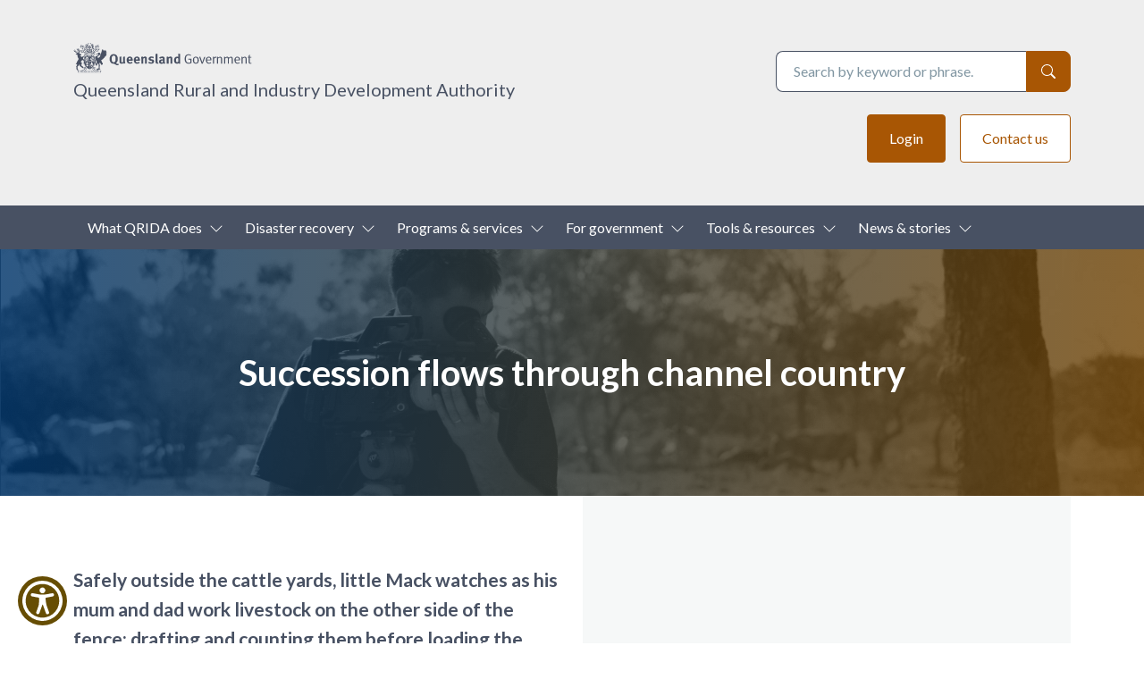

--- FILE ---
content_type: text/html; charset=UTF-8
request_url: https://www.qrida.qld.gov.au/client-story/succession-flows-through-channel-country
body_size: 10805
content:
<!DOCTYPE html>
<html lang="en" dir="ltr" prefix="og: https://ogp.me/ns#" style="--color--primary-hue:202;--color--primary-saturation:79%;--color--primary-lightness:50">
  <head>
    <meta charset="utf-8" />
<meta name="description" content="Queensland Rural and Industry Development Authority. Succession flows through channel country." />
<link rel="canonical" href="https://www.qrida.qld.gov.au/client-story/succession-flows-through-channel-country" />
<meta property="og:site_name" content="Queensland Rural and Industry Development Authority" />
<meta property="og:type" content="article" />
<meta property="og:url" content="https://www.qrida.qld.gov.au/client-story/succession-flows-through-channel-country" />
<meta property="og:title" content="Succession flows through channel country" />
<meta property="og:description" content="Queensland Rural and Industry Development Authority. Succession flows through channel country." />
<meta property="og:image" content="https://www.qrida.qld.gov.au/sites/default/files/2024-03/OG-Metatag-Default-Image%402x.png" />
<meta name="Generator" content="Drupal 11 (https://www.drupal.org)" />
<meta name="MobileOptimized" content="width" />
<meta name="HandheldFriendly" content="true" />
<meta name="viewport" content="width=device-width, initial-scale=1.0" />
<link rel="icon" href="/themes/custom/govcms_bartik/favicon.ico" type="image/vnd.microsoft.icon" />

    <title>Succession flows through channel country | Queensland Rural</title>

    <!-- Preconnect for Google Fonts performance -->
    <link rel="preconnect" href="https://fonts.googleapis.com">
    <link rel="preconnect" href="https://fonts.gstatic.com" crossorigin>
    
    <!-- External fonts and icons loaded with optimised strategy -->
    <link rel="stylesheet" href="https://cdn.jsdelivr.net/npm/bootstrap-icons@1.8.1/font/bootstrap-icons.css">
    <!-- Optimised Google Font loading with preload for better performance -->
    <link rel="preload" href="https://fonts.googleapis.com/css2?family=Lato:wght@400;700&display=fallback" as="style" onload="this.onload=null;this.rel='stylesheet'">
    <noscript><link href="https://fonts.googleapis.com/css2?family=Lato:wght@400;700&display=fallback" rel="stylesheet"></noscript>

    <link rel="stylesheet" media="all" href="/core/modules/system/css/components/align.module.css?t8hd02" />
<link rel="stylesheet" media="all" href="/core/modules/system/css/components/container-inline.module.css?t8hd02" />
<link rel="stylesheet" media="all" href="/core/modules/system/css/components/clearfix.module.css?t8hd02" />
<link rel="stylesheet" media="all" href="/core/modules/system/css/components/hidden.module.css?t8hd02" />
<link rel="stylesheet" media="all" href="/core/modules/system/css/components/item-list.module.css?t8hd02" />
<link rel="stylesheet" media="all" href="/core/modules/system/css/components/js.module.css?t8hd02" />
<link rel="stylesheet" media="all" href="/core/modules/system/css/components/position-container.module.css?t8hd02" />
<link rel="stylesheet" media="all" href="/core/modules/system/css/components/reset-appearance.module.css?t8hd02" />
<link rel="stylesheet" media="all" href="/modules/contrib/paragraphs/css/paragraphs.unpublished.css?t8hd02" />
<link rel="stylesheet" media="all" href="https://cdn.jsdelivr.net/npm/bootstrap@5.3.2/dist/css/bootstrap.min.css" />
<link rel="stylesheet" media="all" href="/core/themes/olivero/css/base/fonts.css?t8hd02" />
<link rel="stylesheet" media="all" href="/core/themes/olivero/css/base/variables.css?t8hd02" />
<link rel="stylesheet" media="all" href="/core/themes/olivero/css/base/base.css?t8hd02" />
<link rel="stylesheet" media="all" href="/core/themes/olivero/css/layout/layout.css?t8hd02" />
<link rel="stylesheet" media="all" href="/core/themes/olivero/css/layout/grid.css?t8hd02" />
<link rel="stylesheet" media="all" href="/core/themes/olivero/css/layout/layout-content-narrow.css?t8hd02" />
<link rel="stylesheet" media="all" href="/core/themes/olivero/css/layout/layout-content-medium.css?t8hd02" />
<link rel="stylesheet" media="all" href="/core/themes/olivero/css/layout/layout-footer.css?t8hd02" />
<link rel="stylesheet" media="all" href="/core/themes/olivero/css/layout/region.css?t8hd02" />
<link rel="stylesheet" media="all" href="/core/themes/olivero/css/layout/region-content.css?t8hd02" />
<link rel="stylesheet" media="all" href="/core/themes/olivero/css/layout/region-hero.css?t8hd02" />
<link rel="stylesheet" media="all" href="/core/themes/olivero/css/layout/region-secondary-menu.css?t8hd02" />
<link rel="stylesheet" media="all" href="/core/themes/olivero/css/layout/social-bar.css?t8hd02" />
<link rel="stylesheet" media="all" href="/core/themes/olivero/css/layout/views.css?t8hd02" />
<link rel="stylesheet" media="all" href="/core/themes/olivero/css/components/block.css?t8hd02" />
<link rel="stylesheet" media="all" href="/core/themes/olivero/css/components/breadcrumb.css?t8hd02" />
<link rel="stylesheet" media="all" href="/core/themes/olivero/css/components/embedded-media.css?t8hd02" />
<link rel="stylesheet" media="all" href="/core/themes/olivero/css/components/footer.css?t8hd02" />
<link rel="stylesheet" media="all" href="/core/themes/olivero/css/components/button.css?t8hd02" />
<link rel="stylesheet" media="all" href="/core/themes/olivero/css/components/container-inline.module.css?t8hd02" />
<link rel="stylesheet" media="all" href="/core/themes/olivero/css/components/fieldset.css?t8hd02" />
<link rel="stylesheet" media="all" href="/core/themes/olivero/css/components/field.css?t8hd02" />
<link rel="stylesheet" media="all" href="/core/themes/olivero/css/components/form.css?t8hd02" />
<link rel="stylesheet" media="all" href="/core/themes/olivero/css/components/form-boolean.css?t8hd02" />
<link rel="stylesheet" media="all" href="/core/themes/olivero/css/components/form-text.css?t8hd02" />
<link rel="stylesheet" media="all" href="/core/themes/olivero/css/components/form-textarea.css?t8hd02" />
<link rel="stylesheet" media="all" href="/core/themes/olivero/css/components/form-select.css?t8hd02" />
<link rel="stylesheet" media="all" href="/core/themes/olivero/css/components/header-buttons-mobile.css?t8hd02" />
<link rel="stylesheet" media="all" href="/core/themes/olivero/css/components/header-navigation.css?t8hd02" />
<link rel="stylesheet" media="all" href="/core/themes/olivero/css/components/header-site-branding.css?t8hd02" />
<link rel="stylesheet" media="all" href="/core/themes/olivero/css/components/header-sticky-toggle.css?t8hd02" />
<link rel="stylesheet" media="all" href="/core/themes/olivero/css/components/hero.css?t8hd02" />
<link rel="stylesheet" media="all" href="/core/themes/olivero/css/components/links.css?t8hd02" />
<link rel="stylesheet" media="all" href="/core/themes/olivero/css/components/layout-field.css?t8hd02" />
<link rel="stylesheet" media="all" href="/core/themes/olivero/css/components/navigation/nav-button-mobile.css?t8hd02" />
<link rel="stylesheet" media="all" href="/core/themes/olivero/css/components/node.css?t8hd02" />
<link rel="stylesheet" media="all" href="/core/themes/olivero/css/components/node-teaser.css?t8hd02" />
<link rel="stylesheet" media="all" href="/core/themes/olivero/css/components/page-title.css?t8hd02" />
<link rel="stylesheet" media="all" href="/core/themes/olivero/css/components/site-header.css?t8hd02" />
<link rel="stylesheet" media="all" href="/core/themes/olivero/css/components/skip-link.css?t8hd02" />
<link rel="stylesheet" media="all" href="/core/themes/olivero/css/components/pager.css?t8hd02" />
<link rel="stylesheet" media="all" href="/core/themes/olivero/css/components/table.css?t8hd02" />
<link rel="stylesheet" media="all" href="/core/themes/olivero/css/components/text-content.css?t8hd02" />
<link rel="stylesheet" media="all" href="/core/themes/olivero/css/components/wide-content.css?t8hd02" />
<link rel="stylesheet" media="all" href="/core/themes/olivero/css/components/navigation/nav-primary.css?t8hd02" />
<link rel="stylesheet" media="all" href="/core/themes/olivero/css/components/navigation/nav-primary-button.css?t8hd02" />
<link rel="stylesheet" media="all" href="/core/themes/olivero/css/components/navigation/nav-primary-wide.css?t8hd02" />
<link rel="stylesheet" media="all" href="/themes/custom/govcms_bartik/css/admin-tabs.css?t8hd02" />
<link rel="stylesheet" media="all" href="/themes/custom/govcms_bartik/css/reset.css?t8hd02" />
<link rel="stylesheet" media="all" href="/themes/custom/govcms_bartik/css/animations.css?t8hd02" />
<link rel="stylesheet" media="all" href="/themes/custom/govcms_bartik/css/bootstrap/accordion.css?t8hd02" />
<link rel="stylesheet" media="all" href="/themes/custom/govcms_bartik/css/bootstrap/alert.css?t8hd02" />
<link rel="stylesheet" media="all" href="/themes/custom/govcms_bartik/css/bootstrap/card.css?t8hd02" />
<link rel="stylesheet" media="all" href="/themes/custom/govcms_bartik/css/bootstrap/carousel.css?t8hd02" />
<link rel="stylesheet" media="all" href="/themes/custom/govcms_bartik/css/bootstrap/tabs.css?t8hd02" />
<link rel="stylesheet" media="all" href="/themes/custom/govcms_bartik/css/parts/accessibility-modal.css?t8hd02" />
<link rel="stylesheet" media="all" href="/themes/custom/govcms_bartik/css/parts/breadcrumbs.css?t8hd02" />
<link rel="stylesheet" media="all" href="/themes/custom/govcms_bartik/css/parts/top-header.css?t8hd02" />
<link rel="stylesheet" media="all" href="/themes/custom/govcms_bartik/css/parts/header.css?t8hd02" />
<link rel="stylesheet" media="all" href="/themes/custom/govcms_bartik/css/parts/updated-date.css?t8hd02" />
<link rel="stylesheet" media="all" href="/themes/custom/govcms_bartik/css/parts/footer-top.css?t8hd02" />
<link rel="stylesheet" media="all" href="/themes/custom/govcms_bartik/css/parts/footer-middle.css?t8hd02" />
<link rel="stylesheet" media="all" href="/themes/custom/govcms_bartik/css/parts/footer-bottom.css?t8hd02" />
<link rel="stylesheet" media="all" href="/themes/custom/govcms_bartik/css/parts/filters.css?t8hd02" />
<link rel="stylesheet" media="all" href="/themes/custom/govcms_bartik/css/parts/messages.css?t8hd02" />
<link rel="stylesheet" media="all" href="/themes/custom/govcms_bartik/css/parts/pager.css?t8hd02" />
<link rel="stylesheet" media="all" href="/themes/custom/govcms_bartik/css/paragraphs/paragraph-calculator.css?t8hd02" />
<link rel="stylesheet" media="all" href="/themes/custom/govcms_bartik/css/paragraphs/paragraph-carousel-image.css?t8hd02" />
<link rel="stylesheet" media="all" href="/themes/custom/govcms_bartik/css/paragraphs/paragraph-carousel-video.css?t8hd02" />
<link rel="stylesheet" media="all" href="/themes/custom/govcms_bartik/css/paragraphs/paragraph-image-text.css?t8hd02" />
<link rel="stylesheet" media="all" href="/themes/custom/govcms_bartik/css/paragraphs/paragraph-intro.css?t8hd02" />
<link rel="stylesheet" media="all" href="/themes/custom/govcms_bartik/css/paragraphs/paragraph-modal.css?t8hd02" />
<link rel="stylesheet" media="all" href="/themes/custom/govcms_bartik/css/paragraphs/paragraph-people-list.css?t8hd02" />
<link rel="stylesheet" media="all" href="/themes/custom/govcms_bartik/css/paragraphs/paragraph-tabs.css?t8hd02" />
<link rel="stylesheet" media="all" href="/themes/custom/govcms_bartik/css/paragraphs/paragraph-text-buttons.css?t8hd02" />
<link rel="stylesheet" media="all" href="/themes/custom/govcms_bartik/css/paragraphs/paragraph-text-cards.css?t8hd02" />
<link rel="stylesheet" media="all" href="/themes/custom/govcms_bartik/css/paragraphs/paragraph-text-info.css?t8hd02" />
<link rel="stylesheet" media="all" href="/themes/custom/govcms_bartik/css/paragraphs/paragraph-text-search.css?t8hd02" />
<link rel="stylesheet" media="all" href="/themes/custom/govcms_bartik/css/paragraphs/paragraph-text.css?t8hd02" />
<link rel="stylesheet" media="all" href="/themes/custom/govcms_bartik/css/paragraphs/paragraph-tiles.css?t8hd02" />
<link rel="stylesheet" media="all" href="/themes/custom/govcms_bartik/css/paragraphs/paragraph-countdown.css?t8hd02" />
<link rel="stylesheet" media="all" href="/themes/custom/govcms_bartik/css/field/field-cpt.css?t8hd02" />
<link rel="stylesheet" media="all" href="/themes/custom/govcms_bartik/css/field/field-entity-reference.css?t8hd02" />
<link rel="stylesheet" media="all" href="/themes/custom/govcms_bartik/css/field/field-map.css?t8hd02" />
<link rel="stylesheet" media="all" href="/themes/custom/govcms_bartik/css/field/field-name-body.css?t8hd02" />
<link rel="stylesheet" media="all" href="/themes/custom/govcms_bartik/css/templates/article.css?t8hd02" />
<link rel="stylesheet" media="all" href="/themes/custom/govcms_bartik/css/templates/homepage.css?t8hd02" />
<link rel="stylesheet" media="all" href="/themes/custom/govcms_bartik/css/templates/news.css?t8hd02" />
<link rel="stylesheet" media="all" href="/themes/custom/govcms_bartik/css/templates/search.css?t8hd02" />
<link rel="stylesheet" media="all" href="/themes/custom/govcms_bartik/css/templates/taxonomy-term-archive.css?t8hd02" />
<link rel="stylesheet" media="all" href="/themes/custom/govcms_bartik/css/blocks/block-general.css?t8hd02" />
<link rel="stylesheet" media="all" href="/themes/custom/govcms_bartik/css/blocks/block-all-disasters.css?t8hd02" />
<link rel="stylesheet" media="all" href="/themes/custom/govcms_bartik/css/blocks/block-all-faqs.css?t8hd02" />
<link rel="stylesheet" media="all" href="/themes/custom/govcms_bartik/css/blocks/block-all-news.css?t8hd02" />
<link rel="stylesheet" media="all" href="/themes/custom/govcms_bartik/css/blocks/block-all-events.css?t8hd02" />
<link rel="stylesheet" media="all" href="/themes/custom/govcms_bartik/css/blocks/block-all-people.css?t8hd02" />
<link rel="stylesheet" media="all" href="/themes/custom/govcms_bartik/css/blocks/block-all-programs.css?t8hd02" />
<link rel="stylesheet" media="all" href="/themes/custom/govcms_bartik/css/blocks/block-recent-news.css?t8hd02" />
<link rel="stylesheet" media="all" href="/themes/custom/govcms_bartik/css/theme-port.css?t8hd02" />
<link rel="stylesheet" media="all" href="/themes/custom/govcms_bartik/css/admin-toolbar-overrides.css?t8hd02" />
<link rel="stylesheet" media="all" href="/themes/custom/govcms_bartik/css/variables.css?t8hd02" />
<link rel="stylesheet" media="all" href="/themes/custom/govcms_bartik/css/font-loading-optimisation.css?t8hd02" />
<link rel="stylesheet" media="all" href="/themes/custom/govcms_bartik/css/global.css?t8hd02" />
<link rel="stylesheet" media="all" href="/themes/custom/govcms_bartik/css/typography.css?t8hd02" />
<link rel="stylesheet" media="all" href="/themes/custom/govcms_bartik/css/buttons.css?t8hd02" />
<link rel="stylesheet" media="all" href="/themes/custom/govcms_bartik/css/forms.css?t8hd02" />
<link rel="stylesheet" media="all" href="/themes/custom/govcms_bartik/css/tables.css?t8hd02" />
<link rel="stylesheet" media="all" href="/themes/custom/govcms_bartik/css/bootstrap-overrides.css?t8hd02" />

    

    <!-- webmanifest -->
    <link rel="apple-touch-icon" sizes="180x180" href="/themes/custom/govcms_bartik/apple-touch-icon.png">
    <link rel="icon" type="image/png" sizes="32x32" href="/themes/custom/govcms_bartik/favicon-32x32.png">
    <link rel="icon" type="image/png" sizes="16x16" href="/themes/custom/govcms_bartik/favicon-16x16.png">
    <link rel="manifest" href="/themes/custom/govcms_bartik/site.webmanifest">

    <meta name="facebook-domain-verification" content="3hkvc48xa8dm3l25ldb5oxjoov8pak" />

    <!-- AHREFS verification tag -->
    <meta name="ahrefs-site-verification" content="06b0c0681f2895f0e61ac1ad944871d79c99b7962bf93dccb690f02185b244bc">

    <!-- Meta Pixel Code -->
    <script>
    !function(f,b,e,v,n,t,s)
    {if(f.fbq)return;n=f.fbq=function(){n.callMethod?
    n.callMethod.apply(n,arguments):n.queue.push(arguments)};
    if(!f._fbq)f._fbq=n;n.push=n;n.loaded=!0;n.version='2.0';
    n.queue=[];t=b.createElement(e);t.async=!0;
    t.src=v;s=b.getElementsByTagName(e)[0];
    s.parentNode.insertBefore(t,s)}(window, document,'script',
    'https://connect.facebook.net/en_US/fbevents.js');
    fbq('init', '110366044198922');
    fbq('track', 'PageView');
    </script>
    <noscript><img height="1" width="1" style="display:none" src=https://www.facebook.com/tr?id=110366044198922&ev=PageView&noscript=1 /></noscript>

    <!-- Google Tag Manager -->
    <noscript><iframe src="https://www.googletagmanager.com/ns.html?id=GTM-58HT7V"
    height="0" width="0" style="display:none;visibility:hidden"></iframe></noscript>
    <script>(function(w,d,s,l,i){w[l]=w[l]||[];w[l].push({'gtm.start':
    new Date().getTime(),event:'gtm.js'});var f=d.getElementsByTagName(s)[0],
    j=d.createElement(s),dl=l!='dataLayer'?'&l='+l:'';j.async=true;j.src=
    'https://www.googletagmanager.com/gtm.js?id='+i+dl;f.parentNode.insertBefore(j,f);
    })(window,document,'script','dataLayer','GTM-58HT7V');</script>
    <!-- End Google Tag Manager -->

  </head>
  
  <body class="path-node page-node-type-article">
    <a href="#main-content" class="visually-hidden focusable skip-link">
      Skip to main content
    </a>
    
      <div class="dialog-off-canvas-main-canvas" data-off-canvas-main-canvas>
    <!-- templates/page.html.twig -->
<div id="page-wrapper" class="page-wrapper">
  <div id="page" data-node-id="835">
          <div id="top-header" class="top-header">
  <div class="container">
    <div class="row">
          <div class="region region-top-header">
        

<div id="block-sitebranding" class="block block-system block-system-branding-block">
  
    
        <a href="/" rel="home" class="site-branding__logo">
      <img src="/themes/custom/govcms_bartik/logo.svg" alt="Home" width="200" height="35" />
    </a>
        <div class="site-branding__text">
              <div class="site-branding__name">
          <a href="/" rel="home" title="Queensland Rural and Industry Development Authority">Queensland Rural and Industry Development Authority</a>
        </div>
          </div>
  </div>
<nav  id="block-topheadermenu" class="block block-menu navigation menu--top-header-menu" aria-labelledby="block-topheadermenu-menu" role="navigation">
            
  <h2 class="visually-hidden block__title" id="block-topheadermenu-menu">Top header menu</h2>
  
        
          <ul  class="menu menu--level-1">
            
                          
        
        
        <li class="menu__item menu__item--link menu__item--level-1">
                    
          <a href="https://www.qrida.qld.gov.au/login" target="_self" class="btn btn-primary menu__link menu__link--link menu__link--level-1">Login</a>

          
        </li>
      
                          
        
        
        <li class="menu__item menu__item--link menu__item--level-1">
                    
          <a href="/contact-us" target="_self" class="btn btn-outline-primary menu__link menu__link--link menu__link--level-1" title="Contact QRIDA" data-drupal-link-system-path="node/45">Contact us</a>

          
        </li>
          </ul>
  


  </nav>
<div class="search-block-form block block-search" data-drupal-selector="search-block-form" id="block-searchform" role="search">
  
    
      <div class="content container-inline">
      <form action="/search/node" method="get" id="search-block-form" accept-charset="UTF-8" class="search-form search-block-form">
  <div class="js-form-item form-item js-form-type-search form-item-keys js-form-item-keys form-no-label">
      <label for="edit-keys" class="form-item__label visually-hidden">Search</label>
        <input title="Enter the terms you wish to search for." placeholder="Search by keyword or phrase." data-drupal-selector="edit-keys" type="search" id="edit-keys" name="keys" value="" size="15" maxlength="128" class="form-search form-element form-element--type-search form-element--api-search" />

        </div>
<div data-drupal-selector="edit-actions" class="form-actions js-form-wrapper form-wrapper" id="edit-actions--3"><input class="button--primary search-form__submit button js-form-submit form-submit" data-drupal-selector="edit-submit" type="submit" id="edit-submit--2" value="Search" />
</div>

</form>

    </div>
  </div> 
    </div>

    </div>
  </div>
</div>
    
          <header id="header" class="header" data-drupal-selector="site-header" role="banner">
  <!-- region__primary_menu.html.twig -->
<nav class="navbar navbar-expand-lg">
  <div class="container">
    <button class="navbar-toggler" type="button" data-bs-toggle="collapse" data-bs-target="#navbarNavDropdown" aria-controls="navbarNavDropdown" aria-expanded="false" aria-label="Toggle navigation">
      <span class="visually-hidden">Open Menu</span>
    </button>
    <div class="collapse navbar-collapse" id="navbarNavDropdown">
      <ul class="navbar-nav">
                              <li class="nav-item dropdown">
              <a class="nav-link " href="#" title="What QRIDA does" >
                What QRIDA does
              </a>
                                          <a class="dropdown-toggle dropdown-toggle-split d-block d-lg-none" href="#" id="navbarDropdownOne-0" role="button" data-bs-toggle="dropdown" aria-expanded="false">
                <span class="chev">
                  <svg xmlns="http://www.w3.org/2000/svg" width="16" height="16" fill="currentColor" class="bi bi-chevron-down" viewBox="0 0 16 16">
                    <path fill-rule="evenodd" d="M1.646 4.646a.5.5 0 0 1 .708 0L8 10.293l5.646-5.647a.5.5 0 0 1 .708.708l-6 6a.5.5 0 0 1-.708 0l-6-6a.5.5 0 0 1 0-.708z"/>
                  </svg>
                </span>
                <span class="visually-hidden">Toggle Dropdown</span>
              </a>
              <div class="dropdown-toggle dropdown-toggle-split d-none d-lg-block">
                <span class="chev">
                  <svg xmlns="http://www.w3.org/2000/svg" width="16" height="16" fill="currentColor" class="bi bi-chevron-down" viewBox="0 0 16 16">
                    <path fill-rule="evenodd" d="M1.646 4.646a.5.5 0 0 1 .708 0L8 10.293l5.646-5.647a.5.5 0 0 1 .708.708l-6 6a.5.5 0 0 1-.708 0l-6-6a.5.5 0 0 1 0-.708z"/>
                  </svg>
                </span>
                <span class="visually-hidden">Toggle Dropdown</span>
              </div>
              <ul class="dropdown-menu" aria-labelledby="navbarDropdownOne-0">
                                                      <li class="nav-item">
                      <a class="nav-link" href="/what-qrida-does/current-programs" title="Current programs">Current programs</a>
                    </li>
                                                                        <li class="nav-item">
                      <a class="nav-link" href="/what-qrida-does/services-your-region" title="Your regions">Your regions</a>
                    </li>
                                                                      <li class="nav-item dropdown dropdown-hover">
                                                            <a class="nav-link " id="navbarDropdownTwo-0-2" href="/about-us" title="About us">About us</a>

                    <ul class="dropdown-menu" aria-labelledby="navbarDropdownTwo-0-2">
                                              <li class="nav-item">
                          <a class="nav-link" href="https://www.qrida.qld.gov.au/qrida-turns-30" title="QRIDA turns 30! ">QRIDA turns 30! </a>
                        </li>
                                              <li class="nav-item">
                          <a class="nav-link" href="/our-vision-strategic-plan" title="Our vision &amp; strategic plan">Our vision &amp; strategic plan</a>
                        </li>
                                              <li class="nav-item">
                          <a class="nav-link" href="/annual-report" title="Annual Report">Annual Report</a>
                        </li>
                                              <li class="nav-item">
                          <a class="nav-link" href="/our-board" title="Our Board">Our Board</a>
                        </li>
                                              <li class="nav-item">
                          <a class="nav-link" href="/careers" title="Careers">Careers</a>
                        </li>
                                              <li class="nav-item">
                          <a class="nav-link" href="/governance-framework" title="Governance Framework">Governance Framework</a>
                        </li>
                                              <li class="nav-item">
                          <a class="nav-link" href="/equity-and-diversity-plan" title="Equity and Diversity Plan">Equity and Diversity Plan</a>
                        </li>
                                              <li class="nav-item">
                          <a class="nav-link" href="/access-information" title="Access to information">Access to information</a>
                        </li>
                                              <li class="nav-item">
                          <a class="nav-link" href="/customer-complaints" title="Customer complaints">Customer complaints</a>
                        </li>
                                              <li class="nav-item">
                          <a class="nav-link" href="/fraud-and-corruption-prevention" title="Fraud and corruption prevention">Fraud and corruption prevention</a>
                        </li>
                                              <li class="nav-item">
                          <a class="nav-link" href="/information-privacy" title="Information privacy">Information privacy</a>
                        </li>
                                              <li class="nav-item">
                          <a class="nav-link" href="/public-interest-disclosure-statement" title="Public Interest Disclosure Statement">Public Interest Disclosure Statement</a>
                        </li>
                                              <li class="nav-item">
                          <a class="nav-link" href="https://www.qrida.qld.gov.au/artificial-intelligence-transparency-statement" title="Artificial Intelligence Transparency Statement">Artificial Intelligence Transparency Statement</a>
                        </li>
                                              <li class="nav-item">
                          <a class="nav-link" href="/client-and-program-owner-reviews" title="Client and program owner reviews">Client and program owner reviews</a>
                        </li>
                                          </ul>
                  </li>
                                                </ul>
            </li>
                                        <li class="nav-item dropdown">
              <a class="nav-link " href="#" title="Disaster recovery" >
                Disaster recovery
              </a>
                                          <a class="dropdown-toggle dropdown-toggle-split d-block d-lg-none" href="#" id="navbarDropdownOne-1" role="button" data-bs-toggle="dropdown" aria-expanded="false">
                <span class="chev">
                  <svg xmlns="http://www.w3.org/2000/svg" width="16" height="16" fill="currentColor" class="bi bi-chevron-down" viewBox="0 0 16 16">
                    <path fill-rule="evenodd" d="M1.646 4.646a.5.5 0 0 1 .708 0L8 10.293l5.646-5.647a.5.5 0 0 1 .708.708l-6 6a.5.5 0 0 1-.708 0l-6-6a.5.5 0 0 1 0-.708z"/>
                  </svg>
                </span>
                <span class="visually-hidden">Toggle Dropdown</span>
              </a>
              <div class="dropdown-toggle dropdown-toggle-split d-none d-lg-block">
                <span class="chev">
                  <svg xmlns="http://www.w3.org/2000/svg" width="16" height="16" fill="currentColor" class="bi bi-chevron-down" viewBox="0 0 16 16">
                    <path fill-rule="evenodd" d="M1.646 4.646a.5.5 0 0 1 .708 0L8 10.293l5.646-5.647a.5.5 0 0 1 .708.708l-6 6a.5.5 0 0 1-.708 0l-6-6a.5.5 0 0 1 0-.708z"/>
                  </svg>
                </span>
                <span class="visually-hidden">Toggle Dropdown</span>
              </div>
              <ul class="dropdown-menu" aria-labelledby="navbarDropdownOne-1">
                                                      <li class="nav-item">
                      <a class="nav-link" href="/primary-producers" title="For primary producers">For primary producers</a>
                    </li>
                                                                        <li class="nav-item">
                      <a class="nav-link" href="/business" title="For business">For business</a>
                    </li>
                                                                        <li class="nav-item">
                      <a class="nav-link" href="/non-profit-organisations" title="For non-profit organisations">For non-profit organisations</a>
                    </li>
                                                                        <li class="nav-item">
                      <a class="nav-link" href="/disaster-preparedness" title="Disaster preparedness">Disaster preparedness</a>
                    </li>
                                                </ul>
            </li>
                                        <li class="nav-item dropdown">
              <a class="nav-link " href="#" title="Programs &amp; services" >
                Programs &amp; services
              </a>
                                          <a class="dropdown-toggle dropdown-toggle-split d-block d-lg-none" href="#" id="navbarDropdownOne-2" role="button" data-bs-toggle="dropdown" aria-expanded="false">
                <span class="chev">
                  <svg xmlns="http://www.w3.org/2000/svg" width="16" height="16" fill="currentColor" class="bi bi-chevron-down" viewBox="0 0 16 16">
                    <path fill-rule="evenodd" d="M1.646 4.646a.5.5 0 0 1 .708 0L8 10.293l5.646-5.647a.5.5 0 0 1 .708.708l-6 6a.5.5 0 0 1-.708 0l-6-6a.5.5 0 0 1 0-.708z"/>
                  </svg>
                </span>
                <span class="visually-hidden">Toggle Dropdown</span>
              </a>
              <div class="dropdown-toggle dropdown-toggle-split d-none d-lg-block">
                <span class="chev">
                  <svg xmlns="http://www.w3.org/2000/svg" width="16" height="16" fill="currentColor" class="bi bi-chevron-down" viewBox="0 0 16 16">
                    <path fill-rule="evenodd" d="M1.646 4.646a.5.5 0 0 1 .708 0L8 10.293l5.646-5.647a.5.5 0 0 1 .708.708l-6 6a.5.5 0 0 1-.708 0l-6-6a.5.5 0 0 1 0-.708z"/>
                  </svg>
                </span>
                <span class="visually-hidden">Toggle Dropdown</span>
              </div>
              <ul class="dropdown-menu" aria-labelledby="navbarDropdownOne-2">
                                                      <li class="nav-item">
                      <a class="nav-link" href="/loans" title="Loans">Loans</a>
                    </li>
                                                                        <li class="nav-item">
                      <a class="nav-link" href="/grants-rebates" title="Grants &amp; rebates">Grants &amp; rebates</a>
                    </li>
                                                                        <li class="nav-item">
                      <a class="nav-link" href="/farm-debt-services" title="Farm debt services">Farm debt services</a>
                    </li>
                                                                        <li class="nav-item">
                      <a class="nav-link" href="https://www.qrida.qld.gov.au/fisheries-support" title="Fisheries support">Fisheries support</a>
                    </li>
                                                                        <li class="nav-item">
                      <a class="nav-link" href="/queensland-rural-debt-survey" title="Rural debt survey">Rural debt survey</a>
                    </li>
                                                                        <li class="nav-item">
                      <a class="nav-link" href="https://www.qrida.qld.gov.au/closed-programs" title="Closed programs">Closed programs</a>
                    </li>
                                                </ul>
            </li>
                                        <li class="nav-item dropdown">
              <a class="nav-link " href="#" title="For government" >
                For government
              </a>
                                          <a class="dropdown-toggle dropdown-toggle-split d-block d-lg-none" href="#" id="navbarDropdownOne-3" role="button" data-bs-toggle="dropdown" aria-expanded="false">
                <span class="chev">
                  <svg xmlns="http://www.w3.org/2000/svg" width="16" height="16" fill="currentColor" class="bi bi-chevron-down" viewBox="0 0 16 16">
                    <path fill-rule="evenodd" d="M1.646 4.646a.5.5 0 0 1 .708 0L8 10.293l5.646-5.647a.5.5 0 0 1 .708.708l-6 6a.5.5 0 0 1-.708 0l-6-6a.5.5 0 0 1 0-.708z"/>
                  </svg>
                </span>
                <span class="visually-hidden">Toggle Dropdown</span>
              </a>
              <div class="dropdown-toggle dropdown-toggle-split d-none d-lg-block">
                <span class="chev">
                  <svg xmlns="http://www.w3.org/2000/svg" width="16" height="16" fill="currentColor" class="bi bi-chevron-down" viewBox="0 0 16 16">
                    <path fill-rule="evenodd" d="M1.646 4.646a.5.5 0 0 1 .708 0L8 10.293l5.646-5.647a.5.5 0 0 1 .708.708l-6 6a.5.5 0 0 1-.708 0l-6-6a.5.5 0 0 1 0-.708z"/>
                  </svg>
                </span>
                <span class="visually-hidden">Toggle Dropdown</span>
              </div>
              <ul class="dropdown-menu" aria-labelledby="navbarDropdownOne-3">
                                                      <li class="nav-item">
                      <a class="nav-link" href="/what-we-offer" title="What we offer">What we offer</a>
                    </li>
                                                                        <li class="nav-item">
                      <a class="nav-link" href="/working-us" title="Working with us">Working with us</a>
                    </li>
                                                </ul>
            </li>
                                        <li class="nav-item dropdown">
              <a class="nav-link " href="#" title="Tools &amp; resources" >
                Tools &amp; resources
              </a>
                                          <a class="dropdown-toggle dropdown-toggle-split d-block d-lg-none" href="#" id="navbarDropdownOne-4" role="button" data-bs-toggle="dropdown" aria-expanded="false">
                <span class="chev">
                  <svg xmlns="http://www.w3.org/2000/svg" width="16" height="16" fill="currentColor" class="bi bi-chevron-down" viewBox="0 0 16 16">
                    <path fill-rule="evenodd" d="M1.646 4.646a.5.5 0 0 1 .708 0L8 10.293l5.646-5.647a.5.5 0 0 1 .708.708l-6 6a.5.5 0 0 1-.708 0l-6-6a.5.5 0 0 1 0-.708z"/>
                  </svg>
                </span>
                <span class="visually-hidden">Toggle Dropdown</span>
              </a>
              <div class="dropdown-toggle dropdown-toggle-split d-none d-lg-block">
                <span class="chev">
                  <svg xmlns="http://www.w3.org/2000/svg" width="16" height="16" fill="currentColor" class="bi bi-chevron-down" viewBox="0 0 16 16">
                    <path fill-rule="evenodd" d="M1.646 4.646a.5.5 0 0 1 .708 0L8 10.293l5.646-5.647a.5.5 0 0 1 .708.708l-6 6a.5.5 0 0 1-.708 0l-6-6a.5.5 0 0 1 0-.708z"/>
                  </svg>
                </span>
                <span class="visually-hidden">Toggle Dropdown</span>
              </div>
              <ul class="dropdown-menu" aria-labelledby="navbarDropdownOne-4">
                                                      <li class="nav-item">
                      <a class="nav-link" href="/calculators" title="Calculators">Calculators</a>
                    </li>
                                                                        <li class="nav-item">
                      <a class="nav-link" href="/tools-resources/forms-downloads" title="Forms &amp; downloads">Forms &amp; downloads</a>
                    </li>
                                                                        <li class="nav-item">
                      <a class="nav-link" href="/interest-rate" title="Interest rates">Interest rates</a>
                    </li>
                                                                        <li class="nav-item">
                      <a class="nav-link" href="/loan-review" title="Loan review">Loan review</a>
                    </li>
                                                                        <li class="nav-item">
                      <a class="nav-link" href="https://www.qrida.qld.gov.au/mental-health-resources" title="Mental health resources">Mental health resources</a>
                    </li>
                                                                        <li class="nav-item">
                      <a class="nav-link" href="/rainfall-chart" title="Rainfall chart">Rainfall chart</a>
                    </li>
                                                                        <li class="nav-item">
                      <a class="nav-link" href="/reviewing-decision" title="Reviewing a decision">Reviewing a decision</a>
                    </li>
                                                                        <li class="nav-item">
                      <a class="nav-link" href="/tools-resources/faqs" title="FAQs">FAQs</a>
                    </li>
                                                </ul>
            </li>
                                        <li class="nav-item dropdown">
              <a class="nav-link " href="#" title="News &amp; stories" >
                News &amp; stories
              </a>
                                          <a class="dropdown-toggle dropdown-toggle-split d-block d-lg-none" href="#" id="navbarDropdownOne-5" role="button" data-bs-toggle="dropdown" aria-expanded="false">
                <span class="chev">
                  <svg xmlns="http://www.w3.org/2000/svg" width="16" height="16" fill="currentColor" class="bi bi-chevron-down" viewBox="0 0 16 16">
                    <path fill-rule="evenodd" d="M1.646 4.646a.5.5 0 0 1 .708 0L8 10.293l5.646-5.647a.5.5 0 0 1 .708.708l-6 6a.5.5 0 0 1-.708 0l-6-6a.5.5 0 0 1 0-.708z"/>
                  </svg>
                </span>
                <span class="visually-hidden">Toggle Dropdown</span>
              </a>
              <div class="dropdown-toggle dropdown-toggle-split d-none d-lg-block">
                <span class="chev">
                  <svg xmlns="http://www.w3.org/2000/svg" width="16" height="16" fill="currentColor" class="bi bi-chevron-down" viewBox="0 0 16 16">
                    <path fill-rule="evenodd" d="M1.646 4.646a.5.5 0 0 1 .708 0L8 10.293l5.646-5.647a.5.5 0 0 1 .708.708l-6 6a.5.5 0 0 1-.708 0l-6-6a.5.5 0 0 1 0-.708z"/>
                  </svg>
                </span>
                <span class="visually-hidden">Toggle Dropdown</span>
              </div>
              <ul class="dropdown-menu" aria-labelledby="navbarDropdownOne-5">
                                                      <li class="nav-item">
                      <a class="nav-link" href="/news" title="News &amp; stories">News &amp; stories</a>
                    </li>
                                                                        <li class="nav-item">
                      <a class="nav-link" href="https://qrida.qld.gov.au/news/prime-focus-newsletter" title="Prime Focus newsletter">Prime Focus newsletter</a>
                    </li>
                                                </ul>
            </li>
                        </ul>
    </div>
  </div>
</nav>

</header>
    
    
        
          <div id="main-wrapper" class="layout-main-wrapper layout-container clearfix">
  <main id="content" class="column main-content" role="main">
    <section class="section">
      <a id="main-content" tabindex="-1"></a>
      
      

  <div class="region region--content layout--pass--content-medium ie11-autorow" id="content">
    <div data-drupal-messages-fallback class="hidden messages-list"></div>

<div id="block-mainpagecontent" class="block block-system block-system-main-block">
  
    
      <div class="block__content">
      <!-- node__article.html.twig -->

<article data-history-node-id="835" class="node node--type-article node--promoted node--view-mode-full clearfix">
      <div class="node__content clearfix">
          <!-- /paragraphs/paragraph__intro__default.html.twig -->
            <div class="paragraph paragraph-intro text-white" style="background-image:linear-gradient(90deg, rgba(0, 55, 110, 0.8) 0%, rgba(110, 65, 0, 0.8) 100%), url('/sites/default/files/2022-01/News%2C-events-%26-stories-header_reduced.jpg');">
            <div class="container">
          <div class="row">
            <div class="col-12">
              <h1 class="text-center page-title">
                                  Succession flows through channel country
                              </h1>
            </div>
          </div>

                  </div>
      </div>
    </div>
  
  
  <div class="field field--name-field-image-and-text field--type-entity-reference-revisions field--label-visually_hidden">
    <div class="field__label visually-hidden">Image and text</div>
              <div class="field__item"><!-- paragraph__image_and_text__default.html.twig -->
      <div class="paragraph-image-text border-bottom border-dark">
      <div class="container">
        <div class="row flex-row align-items-center">
          <div class="col-12 col-md-6 col-xl-6 my-3 my-xl-0">
            <h4>Safely outside the cattle yards,&nbsp;little&nbsp;Mack watches&nbsp;as his mum and dad&nbsp;work livestock on the other side of the fence; drafting and counting them&nbsp;before loading the truck ready for&nbsp;sale.</h4>

          </div>

          
                      <div class="col-12 col-md-6 my-3 my-xl-0">
              <figure class="video-wrapper m-0 ratio ratio-16x9">
                <iframe width="560" height="315" src="https://www.youtube.com/embed/_cfVnWUDpTM?controls=0" title="YouTube video player" frameborder="0" allow="accelerometer; autoplay; clipboard-write; encrypted-media; gyroscope; picture-in-picture" allowfullscreen></iframe>
              </figure>
            </div>
                  </div>
      </div>
    </div>
  </div>
          </div>
<div class="container d-none">
  <div class="row">
    <div class="col-12">
              <p>Stacey Tully</p>
          </div>
  </div>
</div>
<!-- field__node__body__article.html.twig -->
<div class="text-content pt-5 pb-4 field field--name-body field--type-text-with-summary field--label-visually_hidden">
  <div class="container">
    <div class="row">
      <div class="col-12">
                  <p>At&nbsp;almost&nbsp;two&nbsp;years old,&nbsp;Mack is&nbsp;already grasping what living and working the land is like,&nbsp;just as&nbsp;his father&nbsp;Joe did at the same age.&nbsp;&nbsp;</p>
<p>Tenham&nbsp;Station, a beef and sheep enterprise amidst the channel country in South West Queensland, has long run in the Tully family name. Joe is the third generation to own and operate the property&nbsp;with his wife, Stacey and son, Mack, something he always planned on doing from a young age.&nbsp;</p>
<p>“We each had our own successful careers&nbsp;working around Toowoomba but have always retained a&nbsp;strong interest in the rural industry. For me, the family connection to&nbsp;Tenham&nbsp;meant&nbsp;coming back out&nbsp;here was something I have always&nbsp;wanted to do,”&nbsp;he&nbsp;said.&nbsp;</p>
<p>When&nbsp;Joe’s parents&nbsp;decided to retire from&nbsp;Tenham&nbsp;Station,&nbsp;the opportunity arose for the couple&nbsp;to step&nbsp;in and&nbsp;take over as successors&nbsp;of the property.&nbsp;</p>
<p>It was at this time that Joe and Stacey approached the Queensland Rural and Industry Development Authority (QRIDA) for finance through a First Start Loan.</p>
<blockquote><p>“The First Start Loan ticked a lot of boxes for us. It’s very specific to the rural industry and everything about the loan was very suited to what we wanted to do&nbsp;with the&nbsp;business,” Stacey said.&nbsp;</p>
</blockquote>
<p>“Given their low interest rates and the large amount you can borrow,&nbsp;it was the obvious choice for us to approach them and see what they could do for us.”&nbsp;</p>
<p>Joe said having both grown up on the land,&nbsp;him&nbsp;and Stacey wanted the same lifestyle for their own children.&nbsp;</p>
<p>“I love everything about living on the land.&nbsp;Whether it is stock work or property maintenance, every day is different out here.</p>
<p>“It can certainly get a little hot and dry at times but it’s a great place to live and raise a family and we feel very fortunate to be in the position that we are,” he said.</p>
<p>The Tullys say entering the agriculture industry can be daunting but there is a strong&nbsp;network&nbsp;of&nbsp;assistance&nbsp;available to those looking to make their break in the industry.&nbsp;&nbsp;&nbsp;</p>
<p>“We’ve&nbsp;been really surprised at just how much support is out there if you just go looking,”&nbsp;Joe said.&nbsp;&nbsp;</p>
<p>“Our Regional Area Manager was fantastic from the beginning. He came out to see us before we’d even put an application in which was great.&nbsp;&nbsp;</p>
<p>“It really set us at ease&nbsp;and it was great to have somebody who had a genuine interest in what we were doing and&nbsp;who&nbsp;wanted to see us succeed in the rural industry,” Joe said.&nbsp;</p>
<p>First Start Loans of up to $2 million are available to help young producers enter the primary production industry. Eligible activities under the loan include purchasing land, buying into the family farm or developing existing operations to achieve viability.</p>
<p>For more information visit QRIDA <a href="/program/first-start-loan">First Start Loan.</a></p>

              </div>
    </div>
  </div>
</div>
<!-- /field/field__node__field_article_type.html.twig -->
<div class="field field--name-field-article-type field--type-entity-reference field--label-hidden">
  <div class="container">
    <div class="row">
      <div class="col-12">
                  <span class="text-muted small single-taxonomy">Client story</span>
              </div>
    </div>
  </div>
</div>
<!-- /field/field__node__field_audience.html.twig -->
<div class="field field--name-field-audience field--type-entity-reference field--label-hidden">
  <div class="container">
    <div class="row">
      <div class="col-12">
                  <span class="text-muted small single-taxonomy"></span>
              </div>
    </div>
  </div>
</div>
<!-- /field/field__node__field_featured_image__article.html.twig -->
<div class="field field--name-field-featured-image field--type-entity-reference field--label-visually_hidden" style="display: none;">
  <div class="container">
    <div class="row">
      <div class="col-12">
                  <div class="media media--type-image media--view-mode-default">
  
      
  <div class="field field--name-field-media-image field--type-image field--label-visually_hidden">
    <div class="field__label visually-hidden">Image</div>
              <div class="field__item">  <img loading="lazy" src="/sites/default/files/styles/large/public/2022-08/Stacey%2C-Joe-and-Mack-Tully_web.jpeg?itok=1W6rAYNU" width="480" height="320" alt="Stacey Joe and Mack Tully" />


</div>
          </div>

  </div>

              </div>
    </div>
  </div>
</div>
<!-- /field/field__node__field_program_cpt.html.twig -->
<div class="field field--name-field-program-cpt field--type-entity-reference field--label-visually_hidden" style="display: none;">
  <div class="container">
    <div class="row">
      <div class="col-12">
                  <span class="text-muted small single-taxonomy">First Start Loan</span>
              </div>
    </div>
  </div>
</div>

    </div>
  </article>

    </div>
  </div>

  </div>

    </section>
  </main>
</div>
    
    
          <div class="updated-date">
  <div class="container">
    <div class="row">
      <div class="col-12">
        <p class="py-4">
          <strong>Last updated: </strong>15 August 2022
        </p>
      </div>
    </div>
  </div>
</div>
    
          <div class="footer-middle">
    <div class="container">
        <div class="row">
            <div class="col-12 mt-3 mt-lg-0">
    <h2 class="text-align-center">Like or follow QRIDA on socials</h2><p class="text-align-center">Stay connected with the latest news and events in your region.</p>
</div>

<div class="col-12 mt-3 mt-lg-0">
    <div class="footer-middle-socials">
            <a class="footer-middle-social" href="https://www.instagram.com/we.are.qrida/" target="_blank" title="Follow QRIDA on Instagram">
        <svg xmlns="http://www.w3.org/2000/svg" viewBox="0 0 448 512"><path d="M224.1 141c-63.6 0-114.9 51.3-114.9 114.9s51.3 114.9 114.9 114.9S339 319.5 339 255.9 287.7 141 224.1 141zm0 189.6c-41.1 0-74.7-33.5-74.7-74.7s33.5-74.7 74.7-74.7 74.7 33.5 74.7 74.7-33.6 74.7-74.7 74.7zm146.4-194.3c0 14.9-12 26.8-26.8 26.8-14.9 0-26.8-12-26.8-26.8s12-26.8 26.8-26.8 26.8 12 26.8 26.8zm76.1 27.2c-1.7-35.9-9.9-67.7-36.2-93.9-26.2-26.2-58-34.4-93.9-36.2-37-2.1-147.9-2.1-184.9 0-35.8 1.7-67.6 9.9-93.9 36.1s-34.4 58-36.2 93.9c-2.1 37-2.1 147.9 0 184.9 1.7 35.9 9.9 67.7 36.2 93.9s58 34.4 93.9 36.2c37 2.1 147.9 2.1 184.9 0 35.9-1.7 67.7-9.9 93.9-36.2 26.2-26.2 34.4-58 36.2-93.9 2.1-37 2.1-147.8 0-184.8zM398.8 388c-7.8 19.6-22.9 34.7-42.6 42.6-29.5 11.7-99.5 9-132.1 9s-102.7 2.6-132.1-9c-19.6-7.8-34.7-22.9-42.6-42.6-11.7-29.5-9-99.5-9-132.1s-2.6-102.7 9-132.1c7.8-19.6 22.9-34.7 42.6-42.6 29.5-11.7 99.5-9 132.1-9s102.7-2.6 132.1 9c19.6 7.8 34.7 22.9 42.6 42.6 11.7 29.5 9 99.5 9 132.1s2.7 102.7-9 132.1z"/></svg>
    </a>
    <a class="footer-middle-social" href="https://www.facebook.com/QRIDAmedia" target="_blank" title="Follow QRIDA on Facebook">
        <svg xmlns="http://www.w3.org/2000/svg" viewBox="0 0 320 512"><path d="M80 299.3V512H196V299.3h86.5l18-97.8H196V166.9c0-51.7 20.3-71.5 72.7-71.5c16.3 0 29.4 .4 37 1.2V7.9C291.4 4 256.4 0 236.2 0C129.3 0 80 50.5 80 159.4v42.1H14v97.8H80z"/></svg>
    </a>
    <a class="footer-middle-social" href="https://www.youtube.com/@qrida" target="_blank" title="Follow QRIDA on YouTube">
        <svg xmlns="http://www.w3.org/2000/svg" viewBox="0 0 576 512"><path d="M549.7 124.1c-6.3-23.7-24.8-42.3-48.3-48.6C458.8 64 288 64 288 64S117.2 64 74.6 75.5c-23.5 6.3-42 24.9-48.3 48.6-11.4 42.9-11.4 132.3-11.4 132.3s0 89.4 11.4 132.3c6.3 23.7 24.8 41.5 48.3 47.8C117.2 448 288 448 288 448s170.8 0 213.4-11.5c23.5-6.3 42-24.2 48.3-47.8 11.4-42.9 11.4-132.3 11.4-132.3s0-89.4-11.4-132.3zm-317.5 213.5V175.2l142.7 81.2-142.7 81.2z"/></svg>
    </a>
    <a class="footer-middle-social" href="https://www.linkedin.com/company/qrida1/" target="_blank" title="Follow QRIDA on LinkedIn">
        <svg xmlns="http://www.w3.org/2000/svg" viewBox="0 0 448 512"><path d="M100.3 448H7.4V148.9h92.9zM53.8 108.1C24.1 108.1 0 83.5 0 53.8a53.8 53.8 0 0 1 107.6 0c0 29.7-24.1 54.3-53.8 54.3zM447.9 448h-92.7V302.4c0-34.7-.7-79.2-48.3-79.2-48.3 0-55.7 37.7-55.7 76.7V448h-92.8V148.9h89.1v40.8h1.3c12.4-23.5 42.7-48.3 87.9-48.3 94 0 111.3 61.9 111.3 142.3V448z"/></svg>
    </a>

    </div>
</div>
        </div>
    </div>
</div>
    
          <footer id="footer" class="footer-bottom">
  <div class="container">
    <div class="row">
      <div class="col-12">
        <!-- templates/region__footer_bottom.html.twig -->
  

<div id="block-acknowledgement" class="block block-block-content block-block-content90c54c5e-4484-4b78-be46-3628c685467b">
  
    
      <div class="block__content">
      
            <div class="text-content clearfix field field--name-body field--type-text-with-summary field--label-hidden field__item"><h5 class="text-align-center">Acknowledgement of Country</h5>
<p class="text-align-center small">The Queensland Rural and Industry Development Authority&nbsp;acknowledges Traditional Owners of Country throughout Australia&nbsp;and recognises the continuing connection to lands, waters, and communities.&nbsp;&nbsp;</p>
<p class="text-align-center small">We pay our respect to Aboriginal and Torres Strait Islander cultures;&nbsp;and to Elders past and present.</p>
<hr>
</div>
      
    </div>
  </div>
<nav  id="block-footer" class="block block-menu navigation menu--footer" aria-labelledby="block-footer-menu" role="navigation">
            
  <h2 class="visually-hidden block__title" id="block-footer-menu">Footer</h2>
  
        
          <ul  class="menu menu--level-1">
            
                          
        
        
        <li class="menu__item menu__item--link menu__item--level-1">
                    
          <a href="/copyright" title="Copyright" class="menu__link menu__link--link menu__link--level-1" data-drupal-link-system-path="node/11">Copyright</a>

          
        </li>
      
                          
        
        
        <li class="menu__item menu__item--link menu__item--level-1">
                    
          <a href="/disclaimer" class="menu__link menu__link--link menu__link--level-1" data-drupal-link-system-path="node/12">Disclaimer</a>

          
        </li>
      
                          
        
        
        <li class="menu__item menu__item--link menu__item--level-1">
                    
          <a href="/privacy" class="menu__link menu__link--link menu__link--level-1" data-drupal-link-system-path="node/9">Privacy</a>

          
        </li>
      
                          
        
        
        <li class="menu__item menu__item--link menu__item--level-1">
                    
          <a href="/right-information" title="Right to information" class="menu__link menu__link--link menu__link--level-1" data-drupal-link-system-path="node/13">Right to information</a>

          
        </li>
      
                          
        
        
        <li class="menu__item menu__item--link menu__item--level-1">
                    
          <a href="/accessibility" title="Accessibility" class="menu__link menu__link--link menu__link--level-1" data-drupal-link-system-path="node/14">Accessibility</a>

          
        </li>
      
                          
        
        
        <li class="menu__item menu__item--link menu__item--level-1">
                    
          <a href="http://www.smartjobs.qld.gov.au/" target="_blank" class="menu__link menu__link--link menu__link--level-1" title="Jobs in Queensland Government">Jobs in Queensland Government</a>

          
        </li>
      
                          
        
        
        <li class="menu__item menu__item--link menu__item--level-1">
                    
          <a href="http://www.qld.gov.au/languages/" target="_blank" class="menu__link menu__link--link menu__link--level-1" title="Other languages">Other languages</a>

          
        </li>
      
                          
        
        
        <li class="menu__item menu__item--link menu__item--level-1">
                    
          <a href="https://www.qld.gov.au/help" target="_blank" class="menu__link menu__link--link menu__link--level-1" title="Help">Help</a>

          
        </li>
      
                          
        
        
        <li class="menu__item menu__item--link menu__item--level-1">
                    
          <a href="/contact-us" class="menu__link menu__link--link menu__link--level-1" data-drupal-link-system-path="node/45">Contact</a>

          
        </li>
          </ul>
  


  </nav>


<div id="block-footer-bottom-copyright" class="block block-block-content block-block-contente3dd5c7d-881d-4fb0-bc61-01be95066260">
  
    
      <div class="block__content">
      
            <div class="text-content clearfix field field--name-body field--type-text-with-summary field--label-hidden field__item"><p>© The State of Queensland (Queensland Rural and Industry Development Authority) 2010–2025</p>
<p><a href="http://www.qld.gov.au/" target="_blank" title="Queensland Government" rel="noopener">Queensland Government</a></p>
</div>
      
    </div>
  </div>


      </div>
    </div>
  </div>
</footer>
    
    <div class="overlay" data-drupal-selector="overlay"></div>

  </div>
</div>

<div class="d-none d-lg-block scroll-top">
  <svg xmlns="http://www.w3.org/2000/svg" width="32" height="32" fill="currentColor" class="bi bi-arrow-up-short" viewBox="0 0 16 16">
    <path fill-rule="evenodd" d="M8 12a.5.5 0 0 0 .5-.5V5.707l2.146 2.147a.5.5 0 0 0 .708-.708l-3-3a.5.5 0 0 0-.708 0l-3 3a.5.5 0 1 0 .708.708L7.5 5.707V11.5a.5.5 0 0 0 .5.5z"/>
  </svg>
</div>
  </div>

    
    <script type="application/json" data-drupal-selector="drupal-settings-json">{"path":{"baseUrl":"\/","pathPrefix":"","currentPath":"node\/835","currentPathIsAdmin":false,"isFront":false,"currentLanguage":"en"},"pluralDelimiter":"\u0003","suppressDeprecationErrors":true,"ajaxTrustedUrl":{"\/search\/node":true},"user":{"uid":0,"permissionsHash":"e57f67680c8303a46c0ddac6f39366f6370d4e67bb66201652d25303c6fa2d04"}}</script>
<script src="/core/assets/vendor/jquery/jquery.min.js?v=4.0.0-rc.1"></script>
<script src="/themes/custom/govcms_bartik/js/font-loading.js?t8hd02"></script>
<script src="/core/assets/vendor/once/once.min.js?v=1.0.1"></script>
<script src="/core/misc/drupalSettingsLoader.js?v=11.2.6"></script>
<script src="/core/misc/drupal.js?v=11.2.6"></script>
<script src="/core/misc/drupal.init.js?v=11.2.6"></script>
<script src="/themes/custom/govcms_bartik/js/index.js?t8hd02"></script>
<script src="/core/assets/vendor/tabbable/index.umd.min.js?v=6.2.0"></script>
<script src="https://www.skynettechnologies.com/accessibility/js/all-in-one-accessibility-js-widget-minify.js?colorcode=#664d03&amp;token=AIOA3AP2-UXLF-SAKW-3E8U-YEGT-EPDD&amp;t=2439966&amp;position=bottom_left.aioa-icon-type-1.aioa-default-icon.aioa-default-icon.regularsize.0.0.0......." id="aioa-adawidget"></script>
<script src="https://cdn.jsdelivr.net/npm/bootstrap@5.3.2/dist/js/bootstrap.bundle.min.js"></script>
<script src="/core/themes/olivero/js/navigation-utils.js?v=11.2.6"></script>
<script src="/core/themes/olivero/js/checkbox.js?v=11.2.6"></script>
<script src="/core/themes/olivero/js/second-level-navigation.js?v=11.2.6"></script>
<script src="/core/themes/olivero/js/nav-resize.js?v=11.2.6"></script>


  
  </body>
</html>


--- FILE ---
content_type: text/css
request_url: https://www.qrida.qld.gov.au/core/themes/olivero/css/layout/grid.css?t8hd02
body_size: 716
content:
/*
 * DO NOT EDIT THIS FILE.
 * See the following change record for more information,
 * https://www.drupal.org/node/3084859
 * @preserve
 */

/**
 * @file
 * Grid system.
 */

.grid-full {
  display: grid;
  grid-template-rows: 1fr;
  grid-template-columns: repeat(var(--grid-col-count), minmax(0, 1fr));
  grid-column-gap: var(--grid-gap);

  /* .grid-full classes nested 3 or more deep go full width. */
}

.grid-full .grid-full .grid-full {
  display: block;
}

/*
  If the .grid-full is nested within the following, apply the appropriate number of columns.
    - .layout--content-narrow class.
    - Element that's inheriting the layout--content-narrow styles from its parent region.
*/

@media (min-width: 43.75rem) {
  .layout--content-narrow .grid-full,
  .layout--pass--content-narrow > * .grid-full {
    grid-template-columns: repeat(calc(var(--grid-col-count) - 2), minmax(0, 1fr));
  }
}

@media (min-width: 62.5rem) {
  .layout--content-narrow .grid-full,
  .layout--pass--content-narrow > * .grid-full {
    grid-template-columns: repeat(calc(var(--grid-col-count) - 6), minmax(0, 1fr));
  }
}

/*
  If the .grid-full is nested within the following, apply the appropriate number of columns.
    - .layout--content-medium class.
    - Element that's inheriting the layout--content-medium styles from its parent region.
*/

@media (min-width: 43.75rem) {
  .layout--content-medium .grid-full,
  .layout--pass--content-medium > * .grid-full {
    grid-template-columns: repeat(calc(var(--grid-col-count) - 2), minmax(0, 1fr));
  }
}

@media (min-width: 62.5rem) {
  .layout--content-medium .grid-full,
  .layout--pass--content-medium > * .grid-full {
    grid-template-columns: repeat(calc(var(--grid-col-count) - 4), minmax(0, 1fr));
  }
}


--- FILE ---
content_type: text/css
request_url: https://www.qrida.qld.gov.au/core/themes/olivero/css/components/button.css?t8hd02
body_size: 1178
content:
/*
 * DO NOT EDIT THIS FILE.
 * See the following change record for more information,
 * https://www.drupal.org/node/3084859
 * @preserve
 */

/**
 * @file
 * Buttons.
 */

.button {
  display: inline-block;
  height: var(--sp3);
  margin-block: var(--sp1);
  margin-inline-start: 0;
  margin-inline-end: var(--sp1);
  padding-block: calc((var(--sp3) - var(--line-height-s)) / 2);
  padding-inline: var(--sp1-5);
  cursor: pointer;
  text-align: center;
  -webkit-text-decoration: none;
  text-decoration: none;
  color: var(--color-text-primary-medium);
  border: solid 2px currentColor;
  border-radius: var(--border-radius);
  background-color: var(--color--white);
  font-family: var(--font-sans);
  font-size: var(--font-size-l);
  font-weight: 700;
  appearance: none;
  -webkit-font-smoothing: antialiased;
}

.button:hover,
.button:focus {
  -webkit-text-decoration: none;
  text-decoration: none;
  color: var(--color-text-primary-loud);
  border: solid 2px currentColor;
  background: none;
  font-weight: 700;
}

.button:focus {
  outline: 2px solid var(--color--primary-60);
  outline-offset: 2px;
}

.button:active {
  color: var(--color-text-primary-medium);
  border-color: currentColor;
}

.button:disabled,
.button.is-disabled {
  cursor: default;
  color: var(--color--gray-90);
  border-color: var(--color--gray-90);
}

/*
    IE11 doesn't work properly on button elements so we only do
    inline-flex on modern browsers.
  */

@supports (display: inline-flex) {
  .button {
    display: inline-flex;
    align-items: center;

    /* Top padding accounts for font not being vertically centered within line-height. */
    padding-block: 1px 0;
    padding-inline: var(--sp1-5);
    line-height: var(--line-height-s);
  }
}

/* No margin if is part of a menu. */

.menu .button {
  margin-block: 0;
  margin-inline-start: 0;
  margin-inline-end: 0;
}

.button--small {
  height: var(--sp2-5);
  padding-block: calc((var(--sp2-5) - var(--line-height-s)) / 2);
  padding-inline: var(--sp);
  font-size: var(--font-size-base);
  line-height: normal;
}

.button--primary {
  color: var(--color--white);
  border-color: var(--color--primary-40);
  background-color: var(--color--primary-40);
}

.button--primary:hover,
.button--primary:focus {
  color: var(--color--white);
  border-color: var(--color--primary-30);
  background-color: var(--color--primary-30);
}

.button--primary:active {
  color: var(--color--white);
  background-color: var(--color--primary-40);
}

.button--primary:disabled,
.button--primary.is-disabled {
  color: var(--color--white);
  background-color: var(--color--gray-90);
}

.button--icon-back {
  display: inline-flex;
  align-items: center;
}

.button--icon-back::before {
  display: block;
  width: 0.5em;
  height: 0.5em;
  margin-inline-end: 0.5em;
  content: "";
  transform: rotate(45deg); /* LTR */
  border-block-end: solid 2px currentColor;
  border-inline-start: solid 2px currentColor;
}

[dir="rtl"] .button--icon-back::before {
  transform: rotate(-45deg);
}


--- FILE ---
content_type: text/css
request_url: https://www.qrida.qld.gov.au/themes/custom/govcms_bartik/css/admin-tabs.css?t8hd02
body_size: 486
content:
/*
 * Administrative Tab Styling
 *
 * We target the nav element with the 'primary-tabs' aria-labelledby attribute
 * to scope these styles specifically to the local tasks tabs, and not affect
 * other buttons on the site.
*/
nav[aria-labelledby="primary-tabs"] .btn-primary {
  background-color: #485163;
  color: #ffffff;
  border-color: #485163;
}

nav[aria-labelledby="primary-tabs"] .btn-primary:hover,
nav[aria-labelledby="primary-tabs"] .btn-primary.is-active {
  background-color: #2c3e50;
  border-color: #2c3e50;
  color: #ffffff;
} 

--- FILE ---
content_type: text/css
request_url: https://www.qrida.qld.gov.au/themes/custom/govcms_bartik/css/reset.css?t8hd02
body_size: 686
content:
/* HEADER */
#header {
  background-image: none;
}
.region-header {
  color: unset;
  padding: 0;
}
.navbar {
  padding: 0;
}
.navbar-nav {
  padding: 0;
}
.dropdown-toggle::after {
  content: none;
  display: none;
}
.menu-item {
  margin: 0;
  padding: 0;
}

/* MAIN */
.layout-container {
  margin: 0;
  max-width: none;
}
.layout-main {
  margin: 0;
  padding: 0;
}
.main-content .section {
  padding: 0;
}
.node__content {
  font-size: 1rem;
  margin: 0;
}
h1,
.heading-a {
  color: unset;
  font-size: unset;
  font-weight: inherit;
  margin: 0;
}
.block .content {
  margin: 0;
}
.main-content h2 {
  color: currentColor;
  font-size: 2rem;
  line-height: var(--line-height-snug);
  margin: 0 0 1em;
}

/* FORMS */
.search-form .form-search {
  color: unset;
  border: none;
  float: none;
  margin: 0;
  padding: 0;
}
.search-form input[type="submit"] {
  background: none;
}
.container-inline .form-actions,
.container-inline .form-item {
  display: inline-block;
  margin: 0;
  padding: 0;
}

/* CAPTION */
.caption > * {
  background: unset;
  border: none;
  /* display: unset; */
  padding: 0;
}

.ck-content .text-orange {
  color: var(--qridaOrange);
}


--- FILE ---
content_type: text/css
request_url: https://www.qrida.qld.gov.au/themes/custom/govcms_bartik/css/animations.css?t8hd02
body_size: 283
content:
@keyframes fadeIn {
    0% {
        opacity: 0;
    }
    100% {
        opacity: 1;
    }
}

--- FILE ---
content_type: text/css
request_url: https://www.qrida.qld.gov.au/themes/custom/govcms_bartik/css/bootstrap/accordion.css?t8hd02
body_size: 615
content:
.accordion-item:hover,
.accordion-item:focus {
  border: solid 1px var(--orange);
}
.accordion-button::after {
  background-image: url('data:image/svg+xml,<svg xmlns="http://www.w3.org/2000/svg" width="16" height="16" fill="%23CB6526" class="bi bi-chevron-down" viewBox="0 0 16 16"><path fill-rule="evenodd" d="M1.646 4.646a.5.5 0 0 1 .708 0L8 10.293l5.646-5.647a.5.5 0 0 1 .708.708l-6 6a.5.5 0 0 1-.708 0l-6-6a.5.5 0 0 1 0-.708z"/></svg>');
}
.accordion-button:not(.collapsed)::after {
  background-image: url('data:image/svg+xml,<svg xmlns="http://www.w3.org/2000/svg" width="16" height="16" fill="%23CB6526" class="bi bi-chevron-down" viewBox="0 0 16 16"><path fill-rule="evenodd" d="M1.646 4.646a.5.5 0 0 1 .708 0L8 10.293l5.646-5.647a.5.5 0 0 1 .708.708l-6 6a.5.5 0 0 1-.708 0l-6-6a.5.5 0 0 1 0-.708z"/></svg>');
  transform: rotate(-180deg);
}
.accordion-button {
  color: var(--textColor);
}
.accordion-button:not(.collapsed) {
  color: var(--orange);
  background-color: transparent;
  box-shadow: none;
}
.accordion-button:focus {
  box-shadow: none;
}


--- FILE ---
content_type: text/css
request_url: https://www.qrida.qld.gov.au/themes/custom/govcms_bartik/css/bootstrap/alert.css?t8hd02
body_size: 434
content:
.alert {
  border: none;
  border-radius: 0;
  color: var(--white); /* Ensure --white is defined */
}

.alert a {
  color: var(--white); /* Ensure --white is defined */
}

.alert-success {
  background-color: var(--success); /* Ensure --success is defined */
}

.alert-warning {
  background-color: var(--warning); /* Ensure --warning is defined */
}

.alert-danger {
  background-color: var(--danger); /* Ensure --danger is defined */
}

.alert-info {
  background-color: var(--info); /* Ensure --info is defined */
}

@media (pointer: fine) {
  .alert a:hover,
  .alert a:focus {
    border-bottom: none;
  }
}


--- FILE ---
content_type: text/css
request_url: https://www.qrida.qld.gov.au/themes/custom/govcms_bartik/css/bootstrap/card.css?t8hd02
body_size: 464
content:
.card.people-card .tax_term:not(:last-child)::after {
  content: "\2010";
  margin-left: 0.25rem;
}

.card-thumbnail {
  background-color: #fff !important;
}

/* Medium desktop */
@media screen and (min-width: 992px) {
  .card.people-card {
    animation: fadeIn 0.5s cubic-bezier(0.455, 0.030, 0.515, 0.955) both;
  }
}


--- FILE ---
content_type: text/css
request_url: https://www.qrida.qld.gov.au/themes/custom/govcms_bartik/css/bootstrap/carousel.css?t8hd02
body_size: 711
content:
.carousel-control-next,
.carousel-control-prev {
  margin: 0 0.5rem;
  width: 5%;
}
.carousel-control-prev-icon {
  background-image: url('data:image/svg+xml,<svg xmlns="http://www.w3.org/2000/svg" width="16" height="16" fill="%23FFF" class="bi bi-chevron-left" viewBox="0 0 16 16"><path d="M8,0c4.4,0,8,3.6,8,8s-3.6,8-8,8s-8-3.6-8-8S3.6,0,8,0z M5.1,8.3l5.1,5.5c0.2,0.2,0.4,0.2,0.6,0 c0.2-0.2,0.2-0.5,0-0.6L6,8l4.8-5.2c0.2-0.2,0.2-0.5,0-0.6c-0.2-0.2-0.4-0.2-0.6,0c0,0,0,0,0,0L5.1,7.7C5,7.8,5,8.2,5.1,8.3z"/></svg>');
}
.carousel-control-next-icon {
  background-image: url('data:image/svg+xml,<svg xmlns="http://www.w3.org/2000/svg" width="16" height="16" fill="%23FFF" class="bi bi-chevron-right" viewBox="0 0 16 16"><path class="st0" d="M8,0C3.6,0,0,3.6,0,8s3.6,8,8,8s8-3.6,8-8S12.4,0,8,0z M10.9,8.3l-5.1,5.5c-0.2,0.2-0.4,0.2-0.6,0 c-0.2-0.2-0.2-0.5,0-0.6L10,8L5.1,2.8C5,2.6,5,2.3,5.1,2.1C5.3,2,5.6,2,5.7,2.1c0,0,0,0,0,0l5.1,5.5C11,7.8,11,8.2,10.9,8.3z"/></svg>');
}
/* Large Desktop */
@media screen and (min-width: 1200px) {
  .carousel-control-next,
  .carousel-control-prev {
    margin: 0;
  }
}


--- FILE ---
content_type: text/css
request_url: https://www.qrida.qld.gov.au/themes/custom/govcms_bartik/css/bootstrap/tabs.css?t8hd02
body_size: 816
content:
.tabs-wrapper {
  margin: 1rem 0 0;
}

.tabs-wrapper ul.nav {
  margin: 0;
  display: block;
  padding: 0;
}

.tabs-wrapper ul.nav-pills li.nav-pill:not(:last-child) {
  margin: 0 0 0.5rem 0;
}

.tabs-wrapper ul.nav-pills .btn {
  border: solid 2px #E5ECF2;
  display: block;
  width: 100%;
}

.tabs-wrapper ul.nav-pills .btn.active {
  background-color: var(--orange);
  border-color: transparent;
  color: var(--white);
}

.tabs-wrapper .tab-content {
  padding: 1rem 0;
}

.tabs-wrapper .tab-content .info-link,
.paragraph-text-info .info-link {
  background-color: var(--greyLighter);
  border-radius: 0;
  color: var(--textColor);
  display: block;
  font-family: 'Lato', sans-serif;
  line-height: var(--line-height-ui);
  padding: 0.75rem 1rem;
  text-decoration: underline;
}

.tabs-wrapper .tab-content .details,
.paragraph-text-info .details {
  border: solid 1px var(--greyLight);
  border-radius: 10px;
  padding: 1rem;
}

.tabs-wrapper .tab-content .info-link:not(:last-child),
.tabs-wrapper .tab-content .details:not(:last-child),
.paragraph-text-info .info-link:not(:last-child),
.paragraph-text-info .details:not(:last-child) {
  margin: 0 0 1rem 0;
}

.tabs-wrapper .tab-content .info-link a,
.paragraph-text-info .info-link a {
  color: currentColor;
}

@media screen and (min-width: 768px) {
  .tabs-wrapper ul.nav {
    display: flex;
  }

  .tabs-wrapper ul.nav-pills li.nav-pill:not(:last-child) {
    margin: 0 0.5rem 0 0;
  }
  
  .tabs-wrapper ul.nav-pills .btn {
    display: inline-block;
    width: auto;
  }
}

/* Large desktop */
@media screen and (min-width: 1200px) {
  .tabs-wrapper {
    margin: 2rem 0 0;
  }

  .tabs-wrapper .tab-content {
    padding: 2rem 0;
  }

  /* .tabs-wrapper .tab-content .tab-pane {
    max-width: 83.33%
  } */
}
/* Extra large desktop */
@media screen and (min-width: 1920px) {
}

@media (pointer: fine) {
  .tabs-wrapper ul.nav-pills .btn:hover,
  .tabs-wrapper ul.nav-pills .btn:focus {
    border-color: transparent;
  }
}


--- FILE ---
content_type: text/css
request_url: https://www.qrida.qld.gov.au/themes/custom/govcms_bartik/css/parts/accessibility-modal.css?t8hd02
body_size: 699
content:
/* body .accessibility-trigger button {
    left: unset !important;
    right: 20px !important;
} */
.accessibility-modal-body {
    padding: 0 !important;
    max-height: 100% !important;
}
.accessibility-modal-footer {
    display: none !important;
}

/* Position accessibility loader in lower left corner */
.aioa_loader {
    position: fixed !important;
    bottom: 20px !important;
    left: 20px !important;
    z-index: 9999 !important;
    width: 60px !important;
    height: 60px !important;
}

.aioa_loader .circle-border {
    position: relative;
    width: 100%;
    height: 100%;
    border: 3px solid #ccc;
    border-radius: 50%;
    border-top: 3px solid #007acc;
    animation: spin 1s linear infinite;
}

.aioa_loader .circle-core {
    position: absolute;
    top: 50%;
    left: 50%;
    transform: translate(-50%, -50%);
    width: 20px;
    height: 20px;
    background-color: #007acc;
    border-radius: 50%;
}

@keyframes spin {
    0% { transform: rotate(0deg); }
    100% { transform: rotate(360deg); }
}

@media screen and (min-width: 768px) {
    /* body .accessibility-trigger button {
        left: 20px !important;
        right: unset !important;
    } */
    .accessibility-settings-modal {
        height: 80vh !important;
    }
}

--- FILE ---
content_type: text/css
request_url: https://www.qrida.qld.gov.au/themes/custom/govcms_bartik/css/parts/breadcrumbs.css?t8hd02
body_size: 346
content:
nav.breadcrumb a {
  color: var(--textColor);
  font-family: 'Lato', sans-serif;
  font-size: 1rem;
}

nav.breadcrumb li::before {
  content: "\003E";
}


--- FILE ---
content_type: text/css
request_url: https://www.qrida.qld.gov.au/themes/custom/govcms_bartik/css/parts/top-header.css?t8hd02
body_size: 1168
content:
#top-header {
  background-color: var(--bodyBgColor);
  padding: 2rem 0;
  position: relative;
  z-index: 90;
}
#top-header .region-top-header {
  align-items: center;
  color: currentColor;
  display: flex;
  flex-direction: column;
  margin: 0;
}
#top-header #block-sitebranding {
  margin: 0 0 2rem 0;
  width: 100%;
}
#top-header .site-branding__logo {
  max-width: 200px;
  img {
    min-height: 0 !important;
    max-height: unset !important;
  }
}
#top-header .site-branding__text {
  display: block;
  margin: 0;
  padding: 0;
}
#top-header .site-branding__text {
  color: currentColor;
  display: block;
  font-size: 1.125rem;
  line-height: var(--line-height-snug);
  margin: 0;
  padding: 0;
  font-weight: 400;
}
#top-header .site-branding__name a {
  color: currentColor;
  font-weight: var(--font-weight-normal);
}

/* Remove underline from site branding text */
#block-sitebranding > div.site-branding__text > div > a {
  text-decoration: none;
}

#top-header nav.menu--top-header-menu {
  margin: 0.5rem 0 0 0;
  order: 2;
}
#top-header nav.menu--top-header-menu ul.menu {
  display: flex;
  flex-direction: row;
  justify-content: flex-end;
  margin: 0;
  padding: 0;
  list-style: none;
}
/*#top-header nav.menu--top-header-menu ul.menu li.menu-item:not(:last-child)::after {*/
/*  content: " | ";*/
/*  margin-right: 0.25rem;*/
/*}*/
#top-header nav.menu--top-header-menu a {
  margin-left: 1rem;
  /*color: var(--textColor);*/
  /*font-size: 14px;*/
  /* text-decoration: none; */
}
#top-header .search-block-form {
  width: 100%;
  margin-bottom: 0;
}
#top-header .search-block-form input[type="search"],
#top-header .region-top-header .btn {
  font-size: var(--font-size-sm);
}

/* Tablet */
@media only screen and (min-width: 768px) {
  #top-header .site-branding__name {
    font-size: 1rem;
    line-height: var(--line-height-compact);
  }
  #top-header .site-branding__text {
    font-size: 0.95rem;
    line-height: var(--line-height-compact);
  }
}

@media only screen and (min-width: 992px) {
  #top-header .region-top-header {
    display: flex;
    flex-direction: row;
    flex-wrap: wrap;
  }
  #top-header #block-sitebranding {
    margin: 0 auto 0 0;
    width: auto;
  }
  #top-header .search-block-form {
    flex-grow: 0;
    width: auto;
  }
  #top-header nav.menu--top-header-menu {
    display: block;
    flex-grow: 1;
    margin: 0;
    order: 2;
    width: 100%;
    margin-top: 1rem;
  }
}
/* Large desktop */
@media screen and (min-width: 1200px) {
  #top-header {
    padding: 3rem;
  }
  /* #top-header .region-top-header {
    flex-wrap: wrap;
  } */
  /* #top-header #block-sitebranding {
    margin: 0 auto 0 0;
    width: auto;
  } */
  #top-header .site-branding__name {
    font-size: 1.25rem;
    line-height: var(--line-height-normal);
  }
  #top-header .site-branding__text {
    font-size: 1.125rem;
    line-height: var(--line-height-normal);
  }
  /* #top-header nav.menu--top-header-menu {
    display: block;
    flex-grow: 1;
    margin: 0;
    order: 2;
    width: 100%;
  } */
  /* #top-header .search-block-form {
    width: auto;
  } */
}
/* XLarge desktop */
@media screen and (min-width: 1400px) {
}
@media (pointer: fine) {
  #top-header .site-branding__name a:hover,
  #top-header .site-branding__name a:focus {
    text-decoration: none;
  }
  #top-header .site-branding__logo:hover,
  #top-header .site-branding__logo:focus {
    border: none;
  }
  #top-header nav.menu--top-header-menu a:hover,
  #top-header nav.menu--top-header-menu a:focus {
    color: var(--orange);
  }
}


#top-header .sitebranding {
  background : none;
}


--- FILE ---
content_type: text/css
request_url: https://www.qrida.qld.gov.au/themes/custom/govcms_bartik/css/parts/header.css?t8hd02
body_size: 1709
content:
#header {
  background-color: var(--headerBgColor);
  font-family: var(--font-family-ui);
  font-size: var(--font-size-nav);
}
.navbar {
  padding: 0;
}
.nav-item {
  background-color: var(--headerBgColor);
  color: var(--white);
  position: relative;
  transition: 0.12s ease-in-out 0s;
  z-index: 100;
}
.nav-item .dropdown-toggle {
  border: none;
  color: currentColor;
  padding: 0;
  position: absolute;
  right: 0.5rem;
  top: 1.5rem;
  transform: translateY(-50%) rotate(0);
  transition: 0.12s ease-in-out 0s;
  z-index: 100;
}
.nav-item .dropdown-toggle .chev {
  display: inline-block;
}
.nav-item .dropdown-toggle.show {
  transform: translateY(-40%) rotate(180deg);
}
.navbar-expand-lg .navbar-nav .nav-link {
  font-size: var(--font-size-sm);
  border: none;
  color: currentColor;
  line-height: var(--line-height-ui-tight);
  padding: var(--space-lg);
}
.navbar-expand-lg .navbar-nav .dropdown > .nav-link {
  padding-right: var(--space-3xl);
}
.dropdown .dropdown-menu {
  border: none;
  border-radius: 0;
  margin: 0;
  padding: 0;
  width: 100%;
  z-index: 90;
  box-shadow: none;
}
.dropdown .dropdown-menu.show {
  display: block !important;
}
.dropdown .dropdown-menu .nav-item {
  background-color: var(--headerBgColor);
  color: var(--white);
}
.dropdown .dropdown-menu .nav-link {
  padding: var(--space-md) var(--space-lg) var(--space-md) var(--space-2xl);
  /* text-decoration: underline; */
}
.navbar-toggler {
  background-repeat: no-repeat;
  background-size: cover;
  border: none;
  border-radius: 0;
  color: var(--white);
  height: var(--space-5xl);
  display: flex;
  align-items: center;
  justify-content: center;
  line-height: var(--line-height-ui-tight);
  margin: 0 0 0 auto;
  outline: 0;
  padding: 0;
  width: var(--space-5xl);
}
.navbar-toggler:hover,
.navbar-toggler:focus {
  box-shadow: none;
}
.navbar-toggler[aria-expanded="false"] {
  background-image: url('data:image/svg+xml,<svg xmlns="http://www.w3.org/2000/svg" width="16" height="16" fill="%23fff" class="bi bi-list" viewBox="0 0 16 16"><path fill-rule="evenodd" d="M2.5 12a.5.5 0 0 1 .5-.5h10a.5.5 0 0 1 0 1H3a.5.5 0 0 1-.5-.5zm0-4a.5.5 0 0 1 .5-.5h10a.5.5 0 0 1 0 1H3a.5.5 0 0 1-.5-.5zm0-4a.5.5 0 0 1 .5-.5h10a.5.5 0 0 1 0 1H3a.5.5 0 0 1-.5-.5z"/></svg>');
}
.navbar-toggler[aria-expanded="true"] {
  background-image: url('data:image/svg+xml,<svg xmlns="http://www.w3.org/2000/svg" width="16" height="16" fill="%23fff" class="bi bi-x" viewBox="0 0 16 16"><path d="M4.646 4.646a.5.5 0 0 1 .708 0L8 7.293l2.646-2.647a.5.5 0 0 1 .708.708L8.707 8l2.647 2.646a.5.5 0 0 1-.708.708L8 8.707l-2.646 2.647a.5.5 0 0 1-.708-.708L7.293 8 4.646 5.354a.5.5 0 0 1 0-.708"/></svg>');
}
@media (pointer: fine) {
  .nav-item:hover,
  .nav-item:focus {
    background-color: var(--orange);
  }
  .nav-item:hover .dropdown-toggle,
  .nav-item:focus .dropdown-toggle {
    transform: translateY(-50%) rotate(180deg);
  }
  .nav-item:hover > ul.dropdown-menu,
  .nav-item:focus > ul.dropdown-menu {
    display: block;
  }
  .dropdown .dropdown-menu .nav-item:hover,
  .dropdown .dropdown-menu .nav-item:focus {
    background-color: var(--orange);
    color: var(--white);
  }
  .dropdown .dropdown-menu .nav-item:hover .nav-link,
  .dropdown .dropdown-menu .nav-item:focus .nav-link {
    text-decoration: none;
  }
  .dropdown-menu .dropdown-hover:hover > ul.dropdown-menu,
  .dropdown-menu .dropdown-hover:focus > ul.dropdown-menu {
    display: block;
    min-width: 12.5rem;
    top: 0;
    right: 0.5rem;
    transform: translateX(100%);
  }
}
@media only screen and (min-width: 920px) {
  .dropdown .dropdown-menu {
    min-width: 15rem;
    position: absolute;
    z-index: 0;
  }
}
/* Mobile and Tablet specific styles - below lg breakpoint (992px) */
@media only screen and (max-width: 991px) {
  .dropdown .dropdown-menu {
    /* On mobile/tablet ensure dropdowns flow in document and expand the navbar */
    position: static;
    min-width: 15rem;
  }
  /* Make sure collapsing container can grow to fit menus */
  .navbar-collapse.show { height: auto !important; }
  .navbar-collapse { overflow: visible; }
  
  /* Ensure dropdown toggles are clickable on mobile/tablets */
  a.dropdown-toggle[data-bs-toggle="dropdown"] {
    cursor: pointer;
    pointer-events: all;
  }
  
  /* Override hover behavior on touch devices */
  .nav-item:hover > ul.dropdown-menu {
    display: none !important;
  }
  
  .nav-item > ul.dropdown-menu.show {
    display: block !important;
  }

  /* Nested submenu behaviour on mobile/tablet */
  .dropdown-menu .dropdown-hover > ul.dropdown-menu {
    display: none;
    position: static;
    min-width: 100%;
  }

  .dropdown-menu .dropdown-hover > ul.dropdown-menu.show {
    display: block !important;
  }
}
/* Responsive sticky header - activates when navigation layout changes */
@media only screen and (min-width: 992px) {
  #header {
    background-color: var(--headerBgColor);
    font-size: 15px;
    position: sticky;
    top: 0;
    z-index: 100;
  }
  .nav-item {
    background-color: var(--headerBgColor);
  }
  .navbar-expand-lg .navbar-nav .nav-link {
    transition: 0.12s ease-in-out 0s;
  }
  .dropdown .dropdown-menu .nav-item {
    background-color: var(--headerBgColor);
    color: var(--white);
  }
  .dropdown .dropdown-menu .nav-link {
    padding: 1rem;
    text-decoration: underline;
  }
}


--- FILE ---
content_type: text/css
request_url: https://www.qrida.qld.gov.au/themes/custom/govcms_bartik/css/parts/updated-date.css?t8hd02
body_size: 310
content:
.updated-date {
  margin: 1rem 0 0 0;
}
.updated-date p {
  border-top: solid 1px var(--greyDarker);
}


--- FILE ---
content_type: text/css
request_url: https://www.qrida.qld.gov.au/themes/custom/govcms_bartik/css/parts/footer-top.css?t8hd02
body_size: 340
content:
.footer-top {
  padding: 0 0 3rem 0;
}
/* Large desktop */
@media screen and (min-width: 1200px) {
}
/* Extra large desktop */
@media screen and (min-width: 1920px) {
}


--- FILE ---
content_type: text/css
request_url: https://www.qrida.qld.gov.au/themes/custom/govcms_bartik/css/parts/footer-middle.css?t8hd02
body_size: 643
content:
.footer-middle {
  background: rgb(48, 114, 177);
  background: linear-gradient(90deg, rgba(48, 114, 177, 1) 0%, rgba(170, 122, 50, 1) 100%);
  color: var(--white);
  padding: 2rem 0;
}
.footer-middle h2,
.footer-middle h3,
.footer-middle h4,
.footer-middle h5,
.footer-middle h6 {
  margin: 0 0 1rem;
}
.footer-middle .footer-middle-socials {
  align-items: center;
  display: flex;
  flex-direction: row;
  justify-content: center;
  margin: 1rem 0 0;
}
.footer-middle .footer-middle-socials a {
  border: none;
  color: currentColor;
  margin: 0 0.5rem;
  text-decoration: none;
}
.footer-middle .footer-middle-socials svg {
  fill: currentColor !important;
  height: 1.5rem;
  width: 1.5rem;
}
@media (pointer: fine) {
  .footer-middle .footer-middle-socials a:hover,
  .footer-middle .footer-middle-socials a:focus {
    opacity: 0.8;
  }
}
/* Large desktop */
@media screen and (min-width: 1200px) {
}
/* Extra large desktop */
@media screen and (min-width: 1920px) {
}


--- FILE ---
content_type: text/css
request_url: https://www.qrida.qld.gov.au/themes/custom/govcms_bartik/css/parts/footer-bottom.css?t8hd02
body_size: 648
content:
.footer-bottom {
  background-color: var(--greyDarker);
  color: var(--white) !important;
  padding: 2rem 0;
  font-family: 'Lato', sans-serif;
}

.footer-bottom .text-content{
  color: var(--white) !important;
}
.footer-bottom ul.menu {
  align-items: center;
  display: flex;
  flex-direction: column;
  justify-content: center;
  margin: 0 0 2em;
  padding: 0;
  list-style: none;
}
.footer-bottom ul.menu a {
  color: var(--white);
  margin: 0 0.5rem;
}
#block-footer-bottom-copyright {
  color: var(--white);
  font-size: 0.8rem;
  text-align: center;
}
#block-footer-bottom-copyright p {
  margin: 0 0 0.5em;
}
#block-footer-bottom-copyright a {
  color: var(--white);
}
.text-content{
  font-family: 'Lato', sans-serif;
}
@media (pointer: fine) {
  .footer-bottom ul.menu a:hover,
  .footer-bottom ul.menu a:focus,
  #block-footer-bottom-copyright a:hover,
  #block-footer-bottom-copyright a:focus {
    border-bottom: none;
  }
}
/* Large desktop */
@media screen and (min-width: 1200px) {
  .footer-bottom ul.menu {
    flex-direction: row;
    margin: 0 0 0.5em;
  }
}
/* Extra large desktop */
@media screen and (min-width: 1920px) {
}


--- FILE ---
content_type: text/css
request_url: https://www.qrida.qld.gov.au/themes/custom/govcms_bartik/css/parts/filters.css?t8hd02
body_size: 914
content:
.view-filters {
  margin-bottom: 2rem;
}
.view-filters label {
  /* display: none; */
  margin: 0 0 0.5rem;
}
#views-exposed-form-recent-news-block-recent-news label {
  display: none;
}
.view-filters .form--inline {
  display: flex;
  flex-direction: column;
}
.view-filters .form--inline .form-item {
  float: none;
  margin: 0 0 2rem 0;
}
.view-filters .form-actions {
  padding: 0;
  margin: 0;
}
#views-exposed-form-all-people-block-all-people input[type="text"],
#views-exposed-form-all-people-all-people-embed input[type="text"] {
  border-right-width: 1px;
  border-right-style: solid;
  border-radius: 8px;
  margin: 0;
}
#views-exposed-form-all-people-block-all-people label,
#views-exposed-form-all-people-all-people-embed label {
  display: block;
  margin: 0 0 0.5rem 0;
}
/* Tablet */
@media screen and (min-width: 768px) {
  .view-filters .form--inline {
    align-items: flex-end;
    display: flex;
    flex-direction: row;
  }
  .view-filters .form--inline .form-item {
    margin: 0 1rem 0 0;
  }
  .view-filters .form-actions {
    margin: 0;
  }
  #views-exposed-form-all-people-block-all-people .form--inline,
  #views-exposed-form-all-people-all-people-embed .form--inline {
    display: flex;
    flex-direction: row;
    /* flex-wrap: wrap; */
  }
  #views-exposed-form-all-people-block-all-people .form--inline .form-item,
  #views-exposed-form-all-people-all-people-embed .form--inline .form-item {
    /* flex: 0 1 50%; */
    margin: 0 1rem 0 0;
    /* max-width: 50%; */
  }
  #views-exposed-form-all-people-block-all-people .form--inline .form-actions,
  #views-exposed-form-all-people-all-people-embed .form--inline .form-actions {
    flex: 0 1 100%;
    margin: 1rem 0 0 0;
    max-width: 100%;
  }
  #views-exposed-form-all-people-block-all-people input[type="text"],
  #views-exposed-form-all-people-all-people-embed input[type="text"] {
    max-width: 200px;
  }
}
/* Large desktop */
@media screen and (min-width: 1200px) {
  #views-exposed-form-all-people-block-all-people .form--inline .form-item,
  #views-exposed-form-all-people-all-people-embed .form--inline .form-item {
    flex: 0 1 auto;
    margin: 0.5rem 1rem 0 0;
    max-width: none;
  }
  #views-exposed-form-all-people-block-all-people .form--inline .form-actions,
  #views-exposed-form-all-people-all-people-embed .form--inline .form-actions {
    flex: 0 1 auto;
    margin: 0.5rem 0 0 0;
    max-width: none;
  }
}
/* Postcode Region Match Display - Simple Text */
.postcode-region-match {
  color: var(--qridaOrange);
  font-size: var(--font-size-lg);
  font-family: var(--font-family-ui);
  font-weight: var(--font-weight-semibold);
  margin: 1rem 0 1.5rem 0;
  display: none;
  text-align: center;
  line-height: var(--line-height-snug);
}

/* Extra large desktop */
@media screen and (min-width: 1920px) {
}


--- FILE ---
content_type: text/css
request_url: https://www.qrida.qld.gov.au/themes/custom/govcms_bartik/css/parts/messages.css?t8hd02
body_size: 1896
content:
.messages__wrapper {
  margin: 0 auto;
  padding: 0 1rem;
  width: 100%;
}

/* Tablet */
@media (min-width: 768px) {
  .messages__wrapper {
    max-width: 720px;
  }
}

/* Medium desktop */
@media (min-width: 992px) {
  .messages__wrapper {
    max-width: 960px;
  }
}

/* Large desktop */
@media (min-width: 1400px) {
  .messages__wrapper {
    max-width: 1320px;
  }
}

/* Message container styling */
.messages__container {
  border-radius: 8px;
  border: 1px solid;
  margin: 1rem 0;
  padding: 1rem;
  position: relative;
}

.messages__header {
  display: flex;
  align-items: flex-start;
  gap: 0.75rem;
}

.messages__icon {
  flex-shrink: 0;
}

.messages__icon svg {
  width: 24px;
  height: 24px;
}

.messages__content {
  flex: 1;
  margin: 0;
}

.messages__content p:last-child {
  margin-bottom: 0;
}

/* Success messages (green) */
.messages--status {
  background-color: #f0f9f4;
  border-color: #10b981;
  color: #065f46;
}

.messages--status .messages__icon svg {
  fill: #10b981;
}

.messages--status a {
  color: #047857 !important;
  text-decoration: underline !important;
  font-weight: 600 !important;
}

.messages--status a:hover {
  color: #064e3b !important;
  text-decoration: none !important;
}

/* Info messages (blue) */
.webform-submission-form .messages--info {
  background-color: #eff6ff;
  border-color: #3b82f6;
  color: #1e40af;
}

.webform-submission-form .messages--info .messages__icon svg {
  fill: #3b82f6;
}

.webform-submission-form .messages--info a {
  color: #1d4ed8 !important;
  text-decoration: underline !important;
  font-weight: 600 !important;
}

.webform-submission-form .messages--info a:hover {
  color: #1e3a8a !important;
  text-decoration: none !important;
}

.webform-submission-form .messages--info a:focus {
  color: #1e3a8a !important;
  outline: 2px solid #3b82f6 !important;
  outline-offset: 2px !important;
}

/* Warning messages (orange) */
.messages--warning {
  background-color: #fffbeb;
  border-color: var(--qridaOrange);
  color: #92400e;
}

.messages--warning .messages__icon svg {
  fill: var(--qridaOrange);
}

.messages--warning a {
  color: #b45309 !important;
  text-decoration: underline !important;
  font-weight: 600 !important;
}

.messages--warning a:hover {
  color: #92400e !important;
  text-decoration: none !important;
}

/* Error messages (red) */
.messages--error {
  background-color: #fef2f2;
  border-color: #ef4444;
  color: #991b1b;
}

.messages--error .messages__icon svg {
  fill: #ef4444;
}

.messages--error a {
  color: #dc2626 !important;
  text-decoration: underline !important;
  font-weight: 600 !important;
}

.messages--error a:hover {
  color: #991b1b !important;
  text-decoration: none !important;
}

/* Sidebar info messages - compact styling */
.paragraph-text-resources-form .col-xl-3 .messages--info,
.paragraph-text-info .col-xl-3 .messages--info {
  font-size: 0.8rem !important;
  line-height: var(--line-height-compact) !important;
  margin: 0.5rem 0 !important;
  padding: 0.6rem !important;
  max-height: 120px !important;
  overflow-y: auto !important;
  border-radius: 6px !important;
}

.paragraph-text-resources-form .col-xl-3 .messages__content,
.paragraph-text-info .col-xl-3 .messages__content {
  line-height: var(--line-height-compact) !important;
  margin-top: 0.1rem !important;
}

.paragraph-text-resources-form .col-xl-3 .messages__header,
.paragraph-text-info .col-xl-3 .messages__header {
  gap: 0.5rem !important;
}

.paragraph-text-resources-form .col-xl-3 .messages__icon svg,
.paragraph-text-info .col-xl-3 .messages__icon svg {
  width: 18px !important;
  height: 18px !important;
  margin-top: 1px !important;
}

/* Compact messages in narrow spaces */
.col-xl-3 .messages__container,
.col-xl-4 .messages__container {
  margin: 0.75rem 0 !important;
  padding: 0.75rem !important;
  font-size: 0.85rem !important;
  line-height: var(--line-height-normal) !important;
}

.col-xl-3 .messages__content,
.col-xl-4 .messages__content {
  line-height: var(--line-height-normal) !important;
}

/* Scrollable for long messages */
.col-xl-3 .messages--info,
.col-xl-4 .messages--info {
  max-height: 140px !important;
  overflow-y: auto !important;
}

/* Override accessibility tool modifications */
.messages__container[data-original-line-height] {
  line-height: var(--line-height-relaxed) !important;
}

.messages__header[data-original-line-height] {
  line-height: var(--line-height-relaxed) !important;
}

.messages__content[data-original-line-height] {
  line-height: var(--line-height-loose) !important;
}

/* Compact messages override accessibility modifications */
.col-xl-3 .messages__container[data-original-line-height],
.col-xl-4 .messages__container[data-original-line-height] {
  line-height: var(--line-height-normal) !important;
}

.col-xl-3 .messages__content[data-original-line-height],
.col-xl-4 .messages__content[data-original-line-height] {
  line-height: var(--line-height-normal) !important;
}

/* Custom close button styling */
.messages__close {
  position: relative;
  width: 20px !important;
  height: 20px !important;
  padding: 0 !important;
  margin: 0 !important;
  cursor: pointer;
  display: inline-flex;
  align-items: center;
  justify-content: center;
  border: none !important;
  border-radius: 50% !important;
  background-color: rgba(255, 255, 255, 0.2) !important;
  transition: all 0.2s ease-in-out !important;
  flex-shrink: 0 !important;
  line-height: var(--line-height-ui-tight);
}

.messages__close:hover {
  background-color: rgba(255, 255, 255, 0.3) !important;
  transform: scale(1.1) !important;
}

.messages__close:focus {
  outline: 2px solid var(--qridaOrange) !important;
  outline-offset: 2px !important;
}

.messages__close::before,
.messages__close::after {
  position: absolute;
  top: 50%;
  left: 50%;
  display: block;
  width: 12px !important;
  height: 2px !important;
  content: "";
  background-color: currentColor !important;
  border: none !important;
  border-radius: 1px !important;
  transition: all 0.2s ease-in-out !important;
}

.messages__close::before {
  transform: translate(-50%, -50%) rotate(45deg);
}

.messages__close::after {
  transform: translate(-50%, -50%) rotate(-45deg);
}

.messages__close:hover::before,
.messages__close:hover::after {
  background-color: var(--qridaOrange) !important;
}

/* Compact close button for sidebar */
.paragraph-text-resources-form .col-xl-3 .messages__close,
.paragraph-text-info .col-xl-3 .messages__close {
  width: 16px !important;
  height: 16px !important;
  margin-top: 2px !important;
}

.paragraph-text-resources-form .col-xl-3 .messages__close::before,
.paragraph-text-info .col-xl-3 .messages__close::before,
.paragraph-text-resources-form .col-xl-3 .messages__close::after,
.paragraph-text-info .col-xl-3 .messages__close::after {
  width: 10px !important;
  height: 1.5px !important;
}

/* Webform message close button styling */
.webform-message__link,
.js-webform-message__link {
  position: absolute !important;
  top: 8px !important;
  right: 8px !important;
  width: 20px !important;
  height: 20px !important;
  padding: 0 !important;
  margin: 0 !important;
  cursor: pointer !important;
  border: none !important;
  border-radius: 50% !important;
  background-color: rgba(255, 255, 255, 0.2) !important;
  font-size: 16px !important;
  display: inline-flex !important;
  align-items: center !important;
  justify-content: center !important;
  line-height: var(--line-height-ui-tight) !important;
  text-align: center !important;
  text-decoration: none !important;
  color: currentColor !important;
  transition: all 0.2s ease-in-out !important;
  opacity: 0.7 !important;
}

.webform-message__link:hover,
.js-webform-message__link:hover,
.webform-message__link:focus,
.js-webform-message__link:focus {
  background-color: var(--qridaOrange) !important;
  color: white !important;
  opacity: 1 !important;
  transform: scale(1.1) !important;
  text-decoration: none !important;
}

.webform-message__link:focus,
.js-webform-message__link:focus {
  outline: 2px solid var(--qridaOrange) !important;
  outline-offset: 2px !important;
}

/* Compact webform close button for sidebar */
.paragraph-text-resources-form .col-xl-3 .webform-message__link,
.paragraph-text-info .col-xl-3 .webform-message__link,
.paragraph-text-resources-form .col-xl-3 .js-webform-message__link,
.paragraph-text-info .col-xl-3 .js-webform-message__link {
  top: 6px !important;
  right: 6px !important;
  width: 16px !important;
  height: 16px !important;
  font-size: 12px !important;
  line-height: var(--line-height-ui-tight) !important;
}


--- FILE ---
content_type: text/css
request_url: https://www.qrida.qld.gov.au/themes/custom/govcms_bartik/css/parts/pager.css?t8hd02
body_size: 317
content:
.pager .pager__items {
  font-family: 'Lato', sans-serif;
  font-size: 16px;
  font-weight: normal;
}


--- FILE ---
content_type: text/css
request_url: https://www.qrida.qld.gov.au/themes/custom/govcms_bartik/css/paragraphs/paragraph-calculator.css?t8hd02
body_size: 945
content:
.paragraph-calculator {}

.paragraph-calculator h1,
.paragraph-calculator h2,
.paragraph-calculator h3,
.paragraph-calculator h4,
.paragraph-calculator h5,
.paragraph-calculator h6 {
  color: var(--orange);
}

.calculator-wrapper {
  border: solid 1px rgba(0, 0, 0, 0.125);
  border-radius: 0.25rem;
  margin: 2rem 0 0;
}
.calculator-wrapper form.calculator-inputs,
.calculator-wrapper .calculator-results {
  display: flex;
  flex-direction: column;
}
.calculator-wrapper form.calculator-inputs .calculator-field,
.calculator-wrapper .calculator-results .calculator-result {
  display: flex;
  flex-direction: column;
  flex: 0 1 100%;
  padding: 1rem;
  text-align: center;
}
.calculator-wrapper form.calculator-inputs .field-label {
  font-size: 1rem;
}
.calculator-wrapper form.calculator-inputs .field-sublabel {
  font-size: 2rem;
}
.calculator-wrapper form.calculator-inputs input[type="number"] {
  border: solid 2px var(--greyDarker);
  border-radius: 5px;
  color: var(--orange) !important;
  font-size: 1.5rem;
  margin: 0;
  outline: none;
  padding: 1rem;
}
.calculator-wrapper form.calculator-inputs input[type="range"] {
  -webkit-appearance: none;
  background-color: var(--greyLight);
  border-radius: 10px;
  box-shadow: inset 0 0 5px rgba(0, 0, 0, 0.15);
  height: 8px;
  margin: 1rem 0 0.5rem;
  padding: 0;
  transition: 0.1s ease-in-out 0s;
}
.calculator-wrapper form.calculator-inputs input[type="range"]::-webkit-slider-thumb {
  -webkit-appearance: none;
  background-color: var(--orange);
  border: none;
  border-radius: 16px;
  cursor: pointer;
  height: 16px;
  width: 16px;
}
.calculator-wrapper form.calculator-inputs input[type="range"]::-moz-range-thumb {
  -webkit-appearance: none;
  background-color: var(--orange);
  border: none;
  border-radius: 16px;
  cursor: pointer;
  height: 16px;
  width: 16px;
}
/* Large desktop */
@media screen and (min-width: 1200px) {
  .calculator-wrapper form.calculator-inputs,
  .calculator-wrapper .calculator-results {
    display: flex;
    flex-direction: row;
    flex-wrap: wrap;
  }
  .calculator-wrapper form.calculator-inputs .calculator-field {
    flex: 0 1 33.33%;
    max-width: 33.33%;
  }
  .calculator-wrapper .calculator-results .calculator-header {
    flex: 0 1 100%;
    max-width: 100%;
  }
  .calculator-wrapper .calculator-results .calculator-result {
    flex: 0 1 25%;
    max-width: 25%;
  }
}
/* Extra large desktop */
@media screen and (min-width: 1920px) {
}
@media (pointer: fine) {
  .calculator-wrapper form.calculator-inputs input[type="number"]:hover,
  .calculator-wrapper form.calculator-inputs input[type="number"]:focus,
  .calculator-wrapper form.calculator-inputs input[type="number"]:focus-visible {
    border-color: var(--orange);
  }
  .calculator-wrapper form.calculator-inputs input[type="range"]:hover,
  .calculator-wrapper form.calculator-inputs input[type="range"]:focus {
    background-color: rgba(170, 120, 50, 0.2);
  }
}


--- FILE ---
content_type: text/css
request_url: https://www.qrida.qld.gov.au/themes/custom/govcms_bartik/css/paragraphs/paragraph-carousel-image.css?t8hd02
body_size: 1378
content:
.paragraph-carousel-image .carousel-indicators {
  margin: 0 15%;
}
.paragraph-carousel-image .carousel-item img {
  position: absolute;
  top: 50%;
  left: 50%;
  transform: translate(-50%, -50%);
  max-width: none;
  object-fit: cover;
  height: 100%;
}
.paragraph-carousel-image .carousel-item .carousel-caption {
  bottom: unset;
  color: var(--white);
  font-size: 0.8rem;
  filter: blur(2px);
  left: 50%;
  line-height: var(--line-height-ui-tight);
  margin: 0;
  opacity: 0;
  padding: 1rem;
  right: unset;
  text-align: center;
  text-decoration: none;
  top: 50%;
  transform: translate(-50%, -50%);
  transition: 0.25s ease-in-out 0.25s;
  width: 100%;
}
.paragraph-carousel-image .carousel-item.active .carousel-caption {
  filter: blur(0);
  opacity: 1;
}
.paragraph-carousel-image .carousel-item .carousel-caption h1,
.paragraph-carousel-image .carousel-item .carousel-caption h2,
.paragraph-carousel-image .carousel-item .carousel-caption h3,
.paragraph-carousel-image .carousel-item .carousel-caption h4,
.paragraph-carousel-image .carousel-item .carousel-caption h5,
.paragraph-carousel-image .carousel-item .carousel-caption h6 {
  line-height: var(--line-height-snug);
  margin-bottom: 0.5rem;
}
/* Max width Medium */
@media screen and (max-width: 767px) {
  /* Increase height for mobile to accommodate long text */
  .paragraph-carousel-image .carousel-inner.ratio-1x1,
  .paragraph-carousel-image .carousel-inner.ratio-4x3,
  .paragraph-carousel-image .carousel-inner.ratio-16x9,
  .paragraph-carousel-image .carousel-inner.ratio-21x9,
  .paragraph-carousel-image .carousel-inner.ratio-26x9 {
    /* Prefer a taller 4:3 style on mobile and enforce a sensible minimum */
    --bs-aspect-ratio: calc(3 / 4 * 100%);
    min-height: clamp(320px, 55vh, 520px);
  }
  .paragraph-carousel-image .carousel-item .carousel-caption {
    line-height: var(--line-height-ui);
    padding: 1rem;
    max-width: 92vw;
    word-break: break-word;
    white-space: normal;
  }
  .paragraph-carousel-image .carousel-item .carousel-caption h1,
  .paragraph-carousel-image .carousel-item .carousel-caption h2,
  .paragraph-carousel-image .carousel-item .carousel-caption h3,
  .paragraph-carousel-image .carousel-item .carousel-caption h4,
  .paragraph-carousel-image .carousel-item .carousel-caption h5,
  .paragraph-carousel-image .carousel-item .carousel-caption h6 {
    /* Use the global heading sizes so H2 remains visually distinct */
    font-size: unset;
  }
  
  /* Specifically ensure H2 uses proper heading size on mobile */
  .paragraph-carousel-image .carousel-item .carousel-caption h2 {
    font-size: var(--font-size-h2);
  }
  .paragraph-carousel-image .carousel-item .carousel-caption a.btn {
    font-size: 0.8rem;
    padding: 0.5rem 1.5rem;
  }
}
/* Medium Desktop */
@media screen and (min-width: 768px) {
  /* Tablet: give more height and ensure readable captions */
  .paragraph-carousel-image .carousel-inner.ratio-1x1,
  .paragraph-carousel-image .carousel-inner.ratio-4x3,
  .paragraph-carousel-image .carousel-inner.ratio-16x9,
  .paragraph-carousel-image .carousel-inner.ratio-21x9,
  .paragraph-carousel-image .carousel-inner.ratio-26x9 {
    --bs-aspect-ratio: calc(9 / 16 * 100%);
    min-height: clamp(380px, 60vh, 640px);
  }
  .paragraph-carousel-image .carousel-item .carousel-caption {
    font-size: 1rem;
    padding: 1rem 2rem 1rem;
    line-height: var(--line-height-compact);
    max-width: 80vw;
  }
}
/* Large Desktop */
@media screen and (min-width: 992px) {
  /* Desktop: reduce height compared to tablet */
  .paragraph-carousel-image .carousel-inner.ratio-1x1,
  .paragraph-carousel-image .carousel-inner.ratio-4x3,
  .paragraph-carousel-image .carousel-inner.ratio-16x9,
  .paragraph-carousel-image .carousel-inner.ratio-21x9,
  .paragraph-carousel-image .carousel-inner.ratio-26x9 {
    --bs-aspect-ratio: calc(9 / 21 * 100%);
    min-height: clamp(320px, 48vh, 520px);
  }
  .paragraph-carousel-image .carousel-item::before {
    background: rgba(0, 0, 0, 0.2);
    background: linear-gradient(-90deg, rgba(0,0,0,0.2) 40%, rgba(0,0,0,0) 100%);
    bottom: 0;
    content: "";
    display: block;
    left: 0;
    mix-blend-mode: soft-light;
    position: absolute;
    right: 0;
    top: 0;
  }
  .paragraph-carousel-image .carousel-item .carousel-caption {
    left: 50%;
    padding: 1rem 6rem 1rem 0;
    text-align: left;
    transform: translate(10%, -50%);
    width: 50%;
  }
  .paragraph-carousel-image .carousel-item.active .carousel-caption {
    opacity: 1;
    transform: translate(0%, -50%);
  }
}
/* XLarge Desktop */
@media screen and (min-width: 1200px) {
  /* XL: even shallower hero */
  .paragraph-carousel-image .carousel-inner.ratio-1x1,
  .paragraph-carousel-image .carousel-inner.ratio-4x3,
  .paragraph-carousel-image .carousel-inner.ratio-16x9,
  .paragraph-carousel-image .carousel-inner.ratio-21x9,
  .paragraph-carousel-image .carousel-inner.ratio-26x9 {
    --bs-aspect-ratio: calc(9 / 26 * 100%);
    min-height: clamp(300px, 42vh, 480px);
  }
  .paragraph-carousel-image .carousel-item .carousel-caption {
    left: 60%;
    width: 40%;
  }
}


--- FILE ---
content_type: text/css
request_url: https://www.qrida.qld.gov.au/themes/custom/govcms_bartik/css/paragraphs/paragraph-carousel-video.css?t8hd02
body_size: 583
content:
.paragraph-carousel-video {
  background-color: var(--blueMedium);
}
.paragraph-carousel-video .carousel {
  margin: 0 calc(var(--bs-gutter-x) * -.5);
}
.paragraph-carousel-video .iframe-wrapper {
  margin: 2rem 0 0 0;
}
.paragraph-carousel-video .carousel-item .caption {
  color: var(--white);
  display: block;
  margin: 0;
  padding: 2rem;
  opacity: 0;
  text-decoration: none;
  transform: translateX(50px);
  transition: 0.25s ease-in-out 0.25s;
}
.paragraph-carousel-video .carousel-item.active .caption {
  opacity: 1;
  transform: translateX(0);
}
/* Large Desktop */
@media screen and (min-width: 768px) {
  .paragraph-carousel-video .carousel {
    margin: 0;
  }
  .paragraph-carousel-video .carousel-item .caption {
    padding: 2rem 0;
  }
}
/* Small desktop */
@media only screen and (min-width: 960px) {
  .paragraph-carousel-video .iframe-wrapper {
    margin: 0;
  }
  .paragraph-carousel-video .carousel-item .caption {
    padding: 0;
  }
}
/* Large Desktop */
@media screen and (min-width: 1200px) {
  .paragraph-carousel-video .carousel-item .caption {
    padding: 0 4rem 0 0;
  }
}


--- FILE ---
content_type: text/css
request_url: https://www.qrida.qld.gov.au/themes/custom/govcms_bartik/css/paragraphs/paragraph-image-text.css?t8hd02
body_size: 446
content:
.paragraph-image-text h1,
.paragraph-image-text h2,
.paragraph-image-text h3,
.paragraph-image-text h4,
.paragraph-image-text h5,
.paragraph-image-text h6 {
  line-height: var(--line-height-loose);
}
.paragraph-image-text .ratio > iframe {
  height: 100%;
  left: 50%;
  position: absolute;
  top: 50%;
  transform: translate(-50%, -50%);
  width: 100%;
}

/* Large desktop */
@media screen and (min-width: 1200px) {
}
/* Extra large desktop */
@media screen and (min-width: 1920px) {
}


--- FILE ---
content_type: text/css
request_url: https://www.qrida.qld.gov.au/themes/custom/govcms_bartik/css/paragraphs/paragraph-intro.css?t8hd02
body_size: 624
content:
.paragraph-intro {
  background-position: center;
  background-repeat: no-repeat;
  background-size: cover;
  padding: 2rem 0;
}
.paragraph-intro .page-title {
  color: currentColor;
  font-size: 2.5rem;
  line-height: var(--line-height-compact);
  margin: 0;
  padding: 0 0 1rem 0;
}
.paragraph-intro .btn {
  border-radius: 10px;
  display: block;
  margin: 0 0 1rem 0;
  padding: 1rem 1.5rem;
  text-decoration: underline;
}
/* Tablet */
@media only screen and (min-width: 768px) {
  .paragraph-intro .btn {
    display: inline-flex;
    margin: 1rem 0;
    padding: 1rem 2rem;
  }
}
/* Small desktop */
@media only screen and (min-width: 960px) {
  .paragraph-intro {
    padding: 3rem 0;
  }
}
/* Large desktop */
@media only screen and (min-width: 1200px) {
  .paragraph-intro {
    padding: 4rem 0;
  }
  .paragraph-intro .page-title {
    padding: 5rem 0;
  }
}
/* Extra large desktop */
@media only screen and (min-width: 1400px) {
  .paragraph-intro .page-title {
    padding: 7rem 0;
  }
}

@media (pointer: fine) {
  .paragraph-intro .btn:hover,
  .paragraph-intro .btn:focus {
    text-decoration: none;
  }
}


--- FILE ---
content_type: text/css
request_url: https://www.qrida.qld.gov.au/themes/custom/govcms_bartik/css/paragraphs/paragraph-modal.css?t8hd02
body_size: 1110
content:
.paragraph-modal .paragraph-modal-buttons .btn {
  display: block;
  width: 100%;
}
.paragraph-modal .modal,
.ui-widget-overlay {
  background-color: rgba(0, 0, 0, 0.4);
  backdrop-filter: blur(5px) grayscale(1);
  opacity: 1;
}
.paragraph-modal .paragraph-modal-buttons .btn:not(:last-child) {
  margin: 0 0 1rem 0;
}
.paragraph-modal .modal-content,
.ui-widget.ui-widget-content {
  border: none;
  border-radius: 10px;
  overflow: hidden;
}
.paragraph-modal .modal-header,
.ui-dialog .ui-dialog-titlebar {
  background-color: var(--greyLight);
  border: none;
  border-radius: 0;
  color: var(--qridaOrange);
  padding: 1rem;
}
.paragraph-modal .modal-body,
.ui-dialog .ui-dialog-content {
  padding: 1rem;
}
.modal-header .btn-close,
.ui-dialog .ui-dialog-titlebar-close {
  background-image: url('data:image/svg+xml,<svg xmlns="http://www.w3.org/2000/svg" width="16" height="16" fill="%23A85604" class="bi bi-x" viewBox="0 0 16 16"><path d="M4.646 4.646a.5.5 0 0 1 .708 0L8 7.293l2.646-2.647a.5.5 0 0 1 .708.708L8.707 8l2.647 2.646a.5.5 0 0 1-.708.708L8 8.707l-2.646 2.647a.5.5 0 0 1-.708-.708L7.293 8 4.646 5.354a.5.5 0 0 1 0-.708z"/></svg>');
  background-position: center;
  background-repeat: no-repeat;
  background-size: cover;
  border-radius: 40px;
  height: 32px;
  margin: 0;
  padding: 0;
  width: 32px;
  right: 1rem;
}
.ui-dialog .ui-dialog-titlebar-close {
  transform: translateY(-50%);
}
.paragraph-modal .modal .messages__wrapper {
  padding: 0;
}
.paragraph-modal .modal .messages__wrapper .messages {
  border-radius: 10px;
  box-shadow: none !important;
  margin: 1rem 0;
}
.paragraph-modal .modal .messages__wrapper .messages--status {
  border: solid 1px var(--success) !important;
}
.paragraph-modal .modal .messages__wrapper .messages--error {
  border: solid 1px var(--danger) !important;
}
.paragraph-modal .modal .messages__wrapper .messages--warning {
  border: solid 1px var(--warning) !important;
}
.paragraph-modal table tr th {
  background-color: var(--greyDarker);
}
.paragraph-modal table tr {
  background: none;
  background-color: var(--greyLight);
}
.paragraph-modal table tr.odd {
  background-color: var(--greyLighter);
}
.paragraph-modal table label {
  font-size: 1rem;;
}
.paragraph-modal table .description {
  font-size: 0.8rem;
}
/* Tablet */
@media only screen and (min-width: 768px) {
  .paragraph-modal .modal-dialog {
    max-width: 660px;
  }
}
/* Small desktop */
@media only screen and (min-width: 960px) {
}
/* Large desktop */
@media only screen and (min-width: 1200px) {
  .paragraph-modal .modal-dialog {
    max-width: 960px;
  }
}
/* Extra large desktop */
@media only screen and (min-width: 1400px) {
}


--- FILE ---
content_type: text/css
request_url: https://www.qrida.qld.gov.au/themes/custom/govcms_bartik/css/paragraphs/paragraph-people-list.css?t8hd02
body_size: 600
content:
.paragraph-people-list .people-list-wrapper {
  border: solid 1px var(--greyLighter);
  border-radius: 5px;
  margin-top: 1rem;
  padding: 1rem;
}
.paragraph-people-list .people-list-wrapper [data-drupal-messages] {
  display: none;
}
.paragraph-people-list .people-list-wrapper .people-list-ul {
  display: flex;
  flex-direction: row;
  flex-wrap: wrap;
  margin: 0;
  padding: 0;
}
.paragraph-people-list .people-list-wrapper .people-list li {
  display: inline-block;
  flex: 0 1 50%;
  max-width: 50%;
  padding: 0.5rem;
}
.paragraph-people-list .people-list-wrapper .people-list li a {
  color: var(--textColor);
}
.paragraph-people-list .people-list-wrapper .paragraph-image-text {
  display: none;
}
/* Tablet */
@media screen and (min-width: 768px) {
  .paragraph-people-list .people-list-wrapper .people-list li {
    flex: 0 1 33.33%;
    max-width: 33.33%;
  }
}
/* Large desktop */
@media screen and (min-width: 1200px) {
  .paragraph-people-list .people-list-wrapper {
    margin-top: 2rem;
  }
  .paragraph-people-list .people-list-wrapper .people-list li {
    flex: 0 1 25%;
    max-width: 25%;
  }
}
/* Extra large desktop */
@media screen and (min-width: 1920px) {}
@media (pointer: fine) {}


--- FILE ---
content_type: text/css
request_url: https://www.qrida.qld.gov.au/themes/custom/govcms_bartik/css/paragraphs/paragraph-tabs.css?t8hd02
body_size: 596
content:
.paragraph-tabs .tab-pane-inner h1,
.paragraph-tabs .tab-pane-inner h2,
.paragraph-tabs .tab-pane-inner h3,
.paragraph-tabs .tab-pane-inner h4 {
  color: var(--orange);
}

/* Hide empty accordion sections that create unnecessary bottom spacing */
.paragraph-tabs .accordion:empty {
  display: none;
}

/* When accordion is empty, remove the mt-4 margin from tab-extras row */
.paragraph-tabs .tab-extras .accordion:empty {
  margin-top: 0;
}

/* Reduce bottom margin on the Apply Now section (Bootstrap my-5 class override) */
.paragraph-tabs .tab-pane .row.my-5 {
  margin-bottom: 2rem !important;
}

/* Slightly reduce bottom spacing on the paragraph-tabs component only */
@media screen and (min-width: 1200px) {
  .paragraph-tabs {
    padding-bottom: 1.5rem;
  }
  
  .paragraph-tabs .tab-pane .row.my-5 {
    margin-bottom: 1.5rem !important;
  }
}


--- FILE ---
content_type: text/css
request_url: https://www.qrida.qld.gov.au/themes/custom/govcms_bartik/css/paragraphs/paragraph-text-buttons.css?t8hd02
body_size: 993
content:
.paragraph-text-buttons {}
.paragraph-text-buttons .text-buttons-wrapper {
  border-radius: 10px;
  box-shadow: 0 0 40px rgba(0, 0, 0, 0.1);
  padding: 2rem;
}
.paragraph-text-buttons .text-buttons-wrapper.bg-blue {
  background-color: var(--blueMedium);
  color: var(--white);
}
.paragraph-text-buttons .text-buttons-wrapper.bg-white {
  background-color: var(--white);
  color: var(--textColor);
}
.paragraph-text-buttons .text-buttons-wrapper.bg-orange {
  background-color: var(--orange);
  color: var(--white);
}
.paragraph-text-buttons .text-buttons-wrapper.bg-grey {
  background-color: var(--greyLighter);
  color: var(--textColor);
}
.paragraph-text-buttons .text-buttons-wrapper .btn {
  background-color: var(--orange);
  color: var(--white);
  display: block;
  margin: 2rem 0 0 0;
}
.paragraph-text-buttons .text-buttons-wrapper .btn-light {
  background-color: transparent;
  color: var(--greyDarker);
  line-height: var(--line-height-ui);
  text-align: left;
  text-decoration: underline;
}
.paragraph-text-buttons .text-buttons-wrapper .btn.btn-link {
  background-color: transparent;
  color: var(--greyDarker);
  line-height: var(--line-height-ui);
  margin: 0; /* base reset; sibling rules below add spacing */
  padding: 0.5rem 0;
  text-align: left;
  text-decoration: underline;
}

/* Make the button column a flex stack with consistent gap */
.paragraph-text-buttons .text-buttons-wrapper .col-12.col-lg-4,
.paragraph-text-buttons .text-buttons-wrapper .col-12.col-lg-4.offset-xl-1 {
  display: flex;
  flex-direction: column;
  align-items: stretch;
  gap: var(--space-lg);
}

/* Remove bootstrap spacer divs inside button column */
.paragraph-text-buttons .text-buttons-wrapper .col-12.col-lg-4 .w-100,
.paragraph-text-buttons .text-buttons-wrapper .col-12.col-lg-4.offset-xl-1 .w-100 {
  display: none !important;
}

/* Ensure spacing between buttons inside this component */
.paragraph-text-buttons .text-buttons-wrapper .btn + .btn {
  margin-top: var(--space-lg);
}
.paragraph-text-buttons .text-buttons-wrapper .btn-light + .btn,
.paragraph-text-buttons .text-buttons-wrapper .btn + .btn-light,
.paragraph-text-buttons .text-buttons-wrapper .btn.btn-link + .btn,
.paragraph-text-buttons .text-buttons-wrapper .btn + .btn.btn-link {
  margin-top: var(--space-lg);
}
.paragraph-text-buttons .text-buttons-wrapper.bg-orange .btn {
  background-color: var(--blueMedium);
}
/* Large desktop */
@media screen and (min-width: 1200px) {
  .paragraph-text-buttons .text-buttons-wrapper {
    border-radius: 10px;
    padding: 3rem;
  }
  .paragraph-text-buttons .text-buttons-wrapper .btn {
    display: inline-block;
    margin: 0.5rem 0; /* vertical spacing */
  }
  /* When buttons sit inline on large screens, add horizontal gap */
  .paragraph-text-buttons .text-buttons-wrapper .btn + .btn {
    margin-left: var(--space-lg);
    margin-top: 0;
  }
  .paragraph-text-buttons .text-buttons-wrapper .btn-light {
    margin: 0.25rem 0;
  }
}
/* Extra large desktop */
@media screen and (min-width: 1400px) {
}
@media (pointer: fine) {
  .paragraph-text-buttons .text-buttons-wrapper .btn:hover,
  .paragraph-text-buttons .text-buttons-wrapper .btn:focus {
    background-color: var(--orangeLighter);
  }
}


--- FILE ---
content_type: text/css
request_url: https://www.qrida.qld.gov.au/themes/custom/govcms_bartik/css/paragraphs/paragraph-text-cards.css?t8hd02
body_size: 583
content:
.paragraph-text-cards {
  /* background-blend-mode: soft-light; */
  background-position: center;
  background-repeat: no-repeat;
  background-size: cover;
  color: var(--white);
}
.paragraph-text-cards a {
  border-bottom: solid 1px currentColor;
  color: currentColor;
}
.paragraph-text-cards .card {
  border: none;
  border-radius: 10px;
  color: var(--textColor);
  height: 100%;
  padding: 1rem;
  text-align: center;
  transition: 0.12s ease-in-out 0s;
}
.paragraph-text-cards .card h1,
.paragraph-text-cards .card h2,
.paragraph-text-cards .card h3,
.paragraph-text-cards .card h4,
.paragraph-text-cards .card h5,
.paragraph-text-cards .card h6 {
  color: var(--orange);
}
/* Large desktop */
@media screen and (min-width: 1200px) {
}
/* Extra large desktop */
@media screen and (min-width: 1920px) {
}
@media (pointer: fine) {
  .paragraph-text-cards a:hover,
  .paragraph-text-cards a:focus {
    border-bottom: none;
  }
}


--- FILE ---
content_type: text/css
request_url: https://www.qrida.qld.gov.au/themes/custom/govcms_bartik/css/paragraphs/paragraph-text-info.css?t8hd02
body_size: 290
content:
.paragraph-text-info h1,
.paragraph-text-info h2,
.paragraph-text-info h3,
.paragraph-text-info h4 {
  color: var(--orange);
}


--- FILE ---
content_type: text/css
request_url: https://www.qrida.qld.gov.au/themes/custom/govcms_bartik/css/paragraphs/paragraph-text-search.css?t8hd02
body_size: 463
content:
.paragraph-text-search {}
/* Mobile */
@media screen and (max-width: 767px) {
  .paragraph-text-search {
    padding: 1.25rem 0; /* give breathing room on small screens */
  }
}
.paragraph-text-search .quick-links a {
  margin: 0 0.25rem;
}

@media (pointer: fine) {
  .paragraph-text-search .quick-links a:hover,
  .paragraph-text-search .quick-links a:focus {
    border: none;
  }
}
/* Small desktop */
@media only screen and (min-width: 960px) {
  .paragraph-text-search {
    padding: 3rem 0;
  }
}


--- FILE ---
content_type: text/css
request_url: https://www.qrida.qld.gov.au/themes/custom/govcms_bartik/css/paragraphs/paragraph-text.css?t8hd02
body_size: 450
content:
.paragraph-text h1,
.paragraph-text h2,
.paragraph-text h3,
.paragraph-text h4,
.paragraph-text h5,
.paragraph-text h6 {
  color: var(--orange);
}
.paragraph-text-border-top {
  border-top: solid 1px var(--greyLight);
}
.paragraph-text-border-bottom {
  border-bottom: solid 1px var(--greyLight);
}
.paragraph-text-border-top-and-bottom {
  border-top: solid 1px var(--greyLight);
  border-bottom: solid 1px var(--greyLight);
}
.paragraph-text-webform form.webform-submission-form {
  margin: 0;
}
/* Large desktop */
@media screen and (min-width: 1200px) {
}
/* Extra large desktop */
@media screen and (min-width: 1920px) {
}


--- FILE ---
content_type: text/css
request_url: https://www.qrida.qld.gov.au/themes/custom/govcms_bartik/css/paragraphs/paragraph-tiles.css?t8hd02
body_size: 519
content:
.paragraph-tiles.gray {
  background-color: var(--greyLighter);
}

.paragraph-tiles .card {
  border-radius: 10px;
}

.paragraph-tiles .card {
  margin: 1rem 0;
}

.paragraph-tiles .tiles-wrapper .card {
  width: 100%;
}

.paragraph-tiles .card h1,
.paragraph-tiles .card h2,
.paragraph-tiles .card h3,
.paragraph-tiles .card h4,
.paragraph-tiles .card h5,
.paragraph-tiles .card h6 {
  color: var(--orange);
}

/* Large desktop */
@media screen and (min-width: 960px) {
  .paragraph-tiles .card {
    margin: 1rem;
  }
  .paragraph-tiles .tiles-wrapper {
    display: flex;
    flex-wrap: wrap;
  }
  .paragraph-tiles .col-two .tiles-wrapper .card {
    width: calc(50% - 2rem);
  }
  .paragraph-tiles .col-three .tiles-wrapper .card {
    width: calc(33.33% - 2rem);
  }
}

/* Large desktop */
@media screen and (min-width: 1200px) {
}
/* Extra large desktop */
@media screen and (min-width: 1920px) {
}


--- FILE ---
content_type: text/css
request_url: https://www.qrida.qld.gov.au/themes/custom/govcms_bartik/css/paragraphs/paragraph-countdown.css?t8hd02
body_size: 1083
content:
.qrida-countdown {
  background-color: #fff; /* White background for the card */
  padding: 2.5rem;
  border-radius: 1rem;
  box-shadow: 0 4px 15px rgba(0, 0, 0, 0.1); /* Subtle shadow */
  margin: 2rem auto;
  max-width: 500px;
  display: flex;
  flex-direction: column;
  align-items: center;
  justify-content: center;
  gap: 1.5rem;
}

.qrida-countdown h2 {
  font-size: 1.8rem;
  font-weight: 700;
  margin-bottom: 1rem;
}

.qrida-countdown .is-countdown {
  display: flex;
  justify-content: center;
  align-items: center;
  width: 100%;
  border: none;
  padding: 0;
  box-shadow: none;
  background-color: transparent;
}

.qrida-countdown .countdown-row {
  display: flex;
  justify-content: center;
  gap: 1rem;
}

.qrida-countdown .countdown-row span.countdown-section {
  display: flex;
  flex-direction: column;
  align-items: center;
  justify-content: center;
  min-width: 6.5rem;
  height: 6.5rem;
  padding: 0.5rem;
  margin-right: 0;
  border-radius: 0.75rem;
  font-weight: normal;
  color: #fff;
  box-shadow: 0 2px 8px rgba(0, 0, 0, 0.15);
  transition: all 0.3s ease-in-out;
}

.qrida-countdown .countdown-row .countdown-amount {
  font-size: 3rem;
  font-weight: 700;
  line-height: var(--line-height-ui-tight);
  margin-bottom: 0.25rem;
}

.qrida-countdown .countdown-row .countdown-period {
  font-size: 0.9rem;
  text-transform: uppercase;
  letter-spacing: 0.05em;
  font-weight: 500;
}

.qrida-countdown .countdown-date-end {
  margin-top: 0.5rem;
  font-size: 1.1rem;
  font-weight: 500;
  color: var(--textColor);
  display: flex;
  gap: 0.5rem;
  align-items: baseline;
}

.qrida-countdown .countdown-date-end strong {
  font-weight: 700;
  margin-right: 0;
}

.qrida-countdown .countdown-date-end span {
  font-weight: 500;
}

.qrida-countdown-dark h2 {
  color: var(--qridaOrange);
}
.qrida-countdown-dark .countdown-row span.countdown-section {
  background-color: var(--qridaOrange);
}
.qrida-countdown-dark .countdown-date-end {
  color: #333;
}
.qrida-countdown-dark .countdown-date-end strong {
  color: var(--qridaOrange);
}

.qrida-countdown-light h2 {
  color: var(--greyDarker);
}
.qrida-countdown-light .countdown-row span.countdown-section {
  background-color: var(--greyDarker);
}
.qrida-countdown-light .countdown-date-end {
  color: #333;
}
.qrida-countdown-light .countdown-date-end strong {
  color: var(--greyDarker);
}

.qrida-countdown .countdown-message {
  margin-top: 1rem;
  font-size: 1.2rem;
  font-weight: 600;
  color: #e66c0d;
}

/* Responsive Styles */
@media (max-width: 768px) {
  .qrida-countdown {
    padding: 1.5rem;
    gap: 1rem;
  }

  .qrida-countdown .countdown-row {
    gap: 0.5rem;
  }

  .qrida-countdown .countdown-row span.countdown-section {
    min-width: 5.5rem;
    height: 5.5rem;
    border-radius: 0.5rem;
  }

  .qrida-countdown .countdown-row .countdown-amount {
    font-size: 2.2rem;
  }

  .qrida-countdown .countdown-row .countdown-period {
    font-size: 0.8rem;
  }
}

@media (max-width: 480px) {
  .qrida-countdown {
    padding: 1rem;
  }

  .qrida-countdown .countdown-row {
    gap: 0.25rem;
    flex-wrap: wrap; /* Allow wrapping on very small screens if needed */
  }

  .qrida-countdown .countdown-row span.countdown-section {
    min-width: 4.8rem;
    height: 4.8rem;
  }

  .qrida-countdown .countdown-row .countdown-amount {
    font-size: 1.8rem;
  }

  .qrida-countdown .countdown-row .countdown-period {
    font-size: 0.7rem;
  }

  .qrida-countdown .countdown-date-end {
    font-size: 1rem;
    flex-direction: column;
    gap: 0.25rem;
    align-items: center;
  }
}


--- FILE ---
content_type: text/css
request_url: https://www.qrida.qld.gov.au/themes/custom/govcms_bartik/css/field/field-cpt.css?t8hd02
body_size: 256
content:
.field-cpt {
  padding: 2rem 0;
}


--- FILE ---
content_type: text/css
request_url: https://www.qrida.qld.gov.au/themes/custom/govcms_bartik/css/field/field-entity-reference.css?t8hd02
body_size: 338
content:
.field--type-entity-reference {
  font-family: inherit;
  margin: 0 0 1rem;
}

.field--type-entity-reference.field--label-hidden,
.field--type-entity-reference.field--label-visually_hidden {
  display: none;
}


--- FILE ---
content_type: text/css
request_url: https://www.qrida.qld.gov.au/themes/custom/govcms_bartik/css/field/field-map.css?t8hd02
body_size: 354
content:
.event-map {
  border: solid 1px var(--greyDarker);
  box-shadow: 0 0 40px rgba(0, 0, 0, 0.1);
  border-radius: 10px;
  overflow: auto;
}
.event-map iframe {
  float: left;
}


--- FILE ---
content_type: text/css
request_url: https://www.qrida.qld.gov.au/themes/custom/govcms_bartik/css/templates/article.css?t8hd02
body_size: 712
content:
article.node--type-article .article-with-sidebar {
    display: flex;
    flex-direction: row;
    flex-wrap: wrap;
}

article.node--type-article .article-with-sidebar .node__content.clearfix,
article.node--type-article .article-with-sidebar .field--name-field-image-and-text {
    flex: 0 1 100%;
    width: 100%;
}

article.node--type-article .article-with-sidebar .field--name-body {
    flex: 0 1 100%;
    width: 100%;
}

article.node--type-article .article-with-sidebar .field--name-field-webform {
    flex: 0 1 100%;
    margin: 0 auto;
    max-width: 540px;
    padding: 0 12px;
    width: 100%;
}

article form.webform-submission-form {
    background-color: var(--white);
    border-radius: 10px;
    box-shadow: 0 0 40px rgba(0,0,0,0.1);
    margin-top: 2rem;
    padding: 2rem;
}

@media screen and (min-width: 768px) {
    article.node--type-article .article-with-sidebar .field--name-field-webform {
        max-width: 720px;
        padding: 0 12px;
    }
}

@media screen and (min-width: 992px) {
    article.node--type-article .article-with-sidebar .field--name-field-webform {
        max-width: 960px;
        padding: 0 12px;
    }
}

/* Large desktop */
@media screen and (min-width: 1200px) {
    article.node--type-article .article-with-sidebar .field--name-body {
        flex: 0 1 66%;
        margin-left: auto;
        padding: 0 12px 0 6px;
        max-width: 760px;
        width: 66%;
    }
    
    article.node--type-article .article-with-sidebar .field--name-field-webform {
        flex: 0 1 34%;
        margin-right: auto;
        max-width: 380px;
        padding: 0 18px;
        width: 34%;
    }
}

/* Extra large desktop */
@media screen and (min-width: 1400px) {
    article.node--type-article .article-with-sidebar .field--name-body {
        flex: 0 1 66%;
        margin: 0 0 0 auto;
        max-width: 880px;
        padding: 0 12px 0 0;
        width: 66%;
    }
    
    article.node--type-article .article-with-sidebar .field--name-field-webform {
        flex: 0 1 34%;
        margin: 0 auto 0 0;
        max-width: 440px;
        padding: 0 12px;
        width: 34%;
    }
}

--- FILE ---
content_type: text/css
request_url: https://www.qrida.qld.gov.au/themes/custom/govcms_bartik/css/templates/news.css?t8hd02
body_size: 334
content:
/* .vocabulary-tax-article-type h2 {
  display: none;
}

.vocabulary-tax-article-type .bi {
  color: var(--orange);
  font-size: 1.5rem;
} */


--- FILE ---
content_type: text/css
request_url: https://www.qrida.qld.gov.au/themes/custom/govcms_bartik/css/templates/search.css?t8hd02
body_size: 1089
content:
#block-mainpagecontent form.search-form {
  justify-content: center;
  margin: 0 0 2rem;
}

#block-mainpagecontent form.search-form .form-wrapper {
  display: flex;
  flex-direction: row;
}

#block-mainpagecontent form.search-form label,
#block-mainpagecontent form.search-form .search-help-link,
#block-mainpagecontent form.search-form .search-advanced {
  display: none !important;
}

#block-mainpagecontent ol.search-results li {
  border-bottom:  1px solid var(--greyLight);
  margin: 0 0 1rem;
  padding: 0 0 1rem;
}

#block-mainpagecontent p.search-result__info {
  display: none;
}

#block-mainpagecontent form.search-form + h2 {
  font-size: 3rem;
}

/* Search result titles should be more modest than regular H3 headings */
.search-result__title,
.search-result__title h3 {
  font-size: var(--font-size-lg) !important; /* Use large instead of H3 size */
  line-height: var(--line-height-snug) !important; /* Tighter line height for titles */
}

/* Search result content styling */
#block-mainpagecontent ol.search-results {
  list-style: none; /* Remove ordered list numbers */
  padding-left: 0; /* Remove default list indentation */
}

#block-mainpagecontent ol.search-results li {
  border-bottom: 1px solid var(--greyLight);
  margin: 0 0 1.5rem;
  padding: 0 0 1.5rem;
  line-height: var(--line-height-normal); /* Better line height for content */
  list-style: none; /* Ensure no numbers on list items */
}

/* Search result snippets/excerpts */
.search-result__snippet,
.search-result p {
  line-height: var(--line-height-normal) !important;
  margin-bottom: 0.75rem;
}

/* Search result meta information (date, type) */
.search-result__meta {
  color: var(--greyDarker);
  font-size: var(--font-size-sm);
  font-style: italic;
  margin-top: 0.5rem;
  opacity: 0.8;
}

.search-result__date {
  font-weight: var(--font-weight-medium);
}

.search-result__type {
  color: var(--orange);
  font-weight: var(--font-weight-normal);
}

/* Hide any duplicate content that might be generated by Drupal */
#block-mainpagecontent ol.search-results li > p:not(.search-result__snippet) {
  display: none; /* Hide any additional paragraph content that might be duplicated */
}

/* Also hide the default info paragraph that might cause duplication */
#block-mainpagecontent ol.search-results li .search-result__info,
#block-mainpagecontent ol.search-results li p.search-result__info {
  display: none !important;
}

/* Tablet */
@media only screen and (min-width: 768px) {
  #block-mainpagecontent form.search-form input[type="search"] {
    min-width: 350px;
  }
}

/* Large desktop */
@media screen and (min-width: 1200px) {
  #block-mainpagecontent form.search-form input[type="search"] {
    min-width: 480px;
  }
}

/* Extra large desktop */
@media screen and (min-width: 1400px) {
}


--- FILE ---
content_type: text/css
request_url: https://www.qrida.qld.gov.au/themes/custom/govcms_bartik/css/templates/taxonomy-term-archive.css?t8hd02
body_size: 608
content:
#taxonomy-archive .view-taxonomy-term {
  margin: 0 auto;
  padding: 0 12px;
  width: 100%;
}
#taxonomy-archive .view-taxonomy-term .view-header .content {
  font-size: 2rem;
  margin-top: 2rem;
}
#taxonomy-archive .view-taxonomy-term .view-content {
  margin: 0 -12px;
}
#taxonomy-archive .view-taxonomy-term .view-content .views-row {
  padding: 1rem;
}
#taxonomy-archive .view-taxonomy-term .view-content .views-row  .node--view-mode-teaser {
  border: solid 1px var(--greyLight);
  border-radius: 10px;
  height: 100%;
  margin: 0;
}

/* Small */
@media (min-width: 576px) {
  #taxonomy-archive .view-taxonomy-term {
    max-width: 540px;
  }
}

/* Medium */
@media (min-width: 768px) {
  #taxonomy-archive .view-taxonomy-term {
    max-width: 720px;
  }
}

/* Large */
@media (min-width: 992px) {
  #taxonomy-archive .view-taxonomy-term {
    max-width: 960px;
  }
  #taxonomy-archive .view-taxonomy-term .view-content {
    display: flex;
    flex-direction: row;
    flex-wrap: wrap;
  }
  #taxonomy-archive .view-taxonomy-term .view-content .views-row {
    flex: 0 1 50%;
    max-width: 50%;
  }
}

/* XLarge */
@media (min-width: 1200px) {
  #taxonomy-archive .view-taxonomy-term {
    max-width: 1140px;
  }
  #taxonomy-archive .view-taxonomy-term .view-content .views-row {
    flex: 0 1 33.33%;
    max-width: 33.33%;
  }
}

/* XXLarge */
@media (min-width: 1400px) {
  #taxonomy-archive .view-taxonomy-term {
    max-width: 1320px;
  }
}


--- FILE ---
content_type: text/css
request_url: https://www.qrida.qld.gov.au/themes/custom/govcms_bartik/css/blocks/block-general.css?t8hd02
body_size: 476
content:
#block-views-block-all-news-block-all-news,
#block-views-block-all-events-block-all-events {
  margin: 0 auto;
  padding: 2rem var(--bs-gutter-x,.75rem);
  width: 100%;
}
/* Tablet */
@media screen and (min-width: 768px) {
  #block-views-block-all-news-block-all-news,
  #block-views-block-all-events-block-all-events {
    max-width: 720px;
  }
}
/* Medium desktop */
@media screen and (min-width: 992px) {
  #block-views-block-all-news-block-all-news,
  #block-views-block-all-events-block-all-events {
    max-width: 960px;
  }
}
/* Large desktop */
@media screen and (min-width: 1200px) {
  #block-views-block-all-news-block-all-news,
  #block-views-block-all-events-block-all-events {
    max-width: 1140px;
  }
}
/* XLarge desktop */
@media screen and (min-width: 1400px) {
  #block-views-block-all-news-block-all-news,
  #block-views-block-all-events-block-all-events {
    max-width: 1320px;
  }
}
@media (pointer: fine) {
}


--- FILE ---
content_type: text/css
request_url: https://www.qrida.qld.gov.au/themes/custom/govcms_bartik/css/blocks/block-all-disasters.css?t8hd02
body_size: 1023
content:
#block-views-block-all-disasters-block-disasters > h2,
#block-views-block-all-disasters-block-disasters-producers > h2,
#block-views-block-all-disasters-block-disasters-business > h2,
#block-views-block-all-disasters-block-disasters-nonprofit > h2 {
  text-align: center;
}

/* Reduce font size for specific disaster block title span */
#block-views-block-all-disasters-block-disasters-business > div > div > div > div > div > div > div > div > div > div:nth-child(1) > div.views-field.views-field-title > span {
  font-size: var(--font-size-sm);
}

.disaster-tile {
  margin: 0 0 2rem 0;
}
.disaster-tile .views-field-title {
  border: solid 1px var(--greyLight);
  border-top: none;
  border-radius: 0 0 10px 10px;
  padding: 0 var(--space-lg) var(--space-lg);
}
.disaster-tile .views-field-title a {
  color: var(--textColor);
  font-family: var(--font-family-body);
  font-size: var(--font-size-sm);
  line-height: var(--line-height-relaxed);
}
.disaster-tile .views-field-field-program {
  border: solid 1px var(--greyLight);
  border-bottom: none;
  border-radius: 10px 10px 0 0;
  line-height: var(--line-height-ui-tight);
  padding: var(--space-lg) var(--space-lg) var(--space-lg);
}
.disaster-tile .views-field-field-program h2 {
  display: none;
}
.disaster-tile .views-field-field-program .bi {
  color: var(--orange);
  font-size: var(--space-3xl);
}
/* Mobile - Increase font size for better readability */
@media screen and (max-width: 767px) {
  .disaster-tile .views-field-title a {
    font-size: var(--font-size-base); /* Use base size instead of small for mobile */
  }
}

/* Tablet */
@media screen and (min-width: 768px) {
  .disaster-tile {
    display: flex;
    flex-direction: column;
  }
  .disaster-tile .views-field-title {
    flex-grow: 1;
  }
}
/* Medium desktop */
@media screen and (min-width: 992px) {
}
/* Large desktop */
@media screen and (min-width: 1200px) {
  .disaster-tile {
    position: relative;
    z-index: 0;
  }
  .disaster-tile::after {
    background-color: var(--white);
    border-radius: 10px;
    box-shadow: 0 0 40px rgba(0, 0, 0, 0);
    content: "";
    height: 100%;
    left: 50%;
    position: absolute;
    top: 50%;
    transform: translate(-50%, -50%);
    width: calc(100% - 27px);
    z-index: -10;
  }
  .disaster-tile .views-field-title {
    padding: 0 2rem 2rem;
  }
  .disaster-tile .views-field-field-program {
    padding: 2rem 2rem 1rem;
  }
}
/* XLarge desktop */
@media screen and (min-width: 1400px) {
}
@media (pointer: fine) {
  .disaster-tile:hover::after {
    box-shadow: 0 0 40px rgba(0, 0, 0, 0.1);
  }
}


--- FILE ---
content_type: text/css
request_url: https://www.qrida.qld.gov.au/themes/custom/govcms_bartik/css/blocks/block-all-faqs.css?t8hd02
body_size: 522
content:
#block-views-block-all-faqs-block-faqs-program > h2 {
  text-align: center;
}
#block-views-block-all-faqs-block-faqs-program ul.list-faqs {
  margin: 0;
  padding: 0;
}
#block-views-block-all-faqs-block-faqs-program ul.list-faqs li.list-item:not(:last-child) {
  margin-bottom: 1rem;
}
#block-views-block-all-faqs-block-faqs-program .faq-title {
  color: var(--textColor);
  font-size: 1rem;
  font-weight: 700;
}
/* Tablet */
@media screen and (min-width: 768px) {
}
/* Medium desktop */
@media screen and (min-width: 992px) {
}
/* Large desktop */
@media screen and (min-width: 1200px) {
  #block-views-block-all-faqs-block-faqs-program ul.list-faqs li.list-item {
    max-width: 75%;
  }
}
/* XLarge desktop */
@media screen and (min-width: 1400px) {
}
@media (pointer: fine) {
}


--- FILE ---
content_type: text/css
request_url: https://www.qrida.qld.gov.au/themes/custom/govcms_bartik/css/blocks/block-all-news.css?t8hd02
body_size: 875
content:
#block-views-block-all-news-block-all-news > h2 {
  text-align: center;
}
.all-news-tile {
  margin: 0 0 2rem 0;
}
.all-news-tile .views-field-title {
  border: solid 1px var(--greyLight);
  border-top: none;
  border-radius: 0 0 10px 10px;
  padding: 0 var(--space-lg) var(--space-lg);
}
.all-news-tile .views-field-title a {
  color: var(--textColor);
  font-family: var(--font-family-body);
  font-size: var(--font-size-base);
  line-height: var(--line-height-relaxed);
}
.all-news-tile .views-field-field-article-type {
  border: solid 1px var(--greyLight);
  border-bottom: none;
  border-radius: 10px 10px 0 0;
  line-height: var(--line-height-ui-tight);
  padding: var(--space-lg);
}
.all-news-tile .views-field-field-article-type .field-content {
  min-height: 32px;
}
.all-news-tile .views-field-field-article-type h2 {
  display: none;
}
.all-news-tile .views-field-field-article-type .bi {
  color: var(--orange);
  font-size: var(--space-3xl);
}
/* Tablet */
@media screen and (min-width: 768px) {
  .all-news-tile {
    display: flex;
    flex-direction: column;
  }
  .all-news-tile .views-field-title {
    flex-grow: 1;
  }
}
/* Medium desktop */
@media screen and (min-width: 992px) {
}
/* Large desktop */
@media screen and (min-width: 1200px) {
  .all-news-tile {
    position: relative;
    z-index: 0;
  }
  .all-news-tile::after {
    background-color: var(--white);
    border-radius: 10px;
    box-shadow: 0 0 40px rgba(0, 0, 0, 0);
    content: "";
    height: 100%;
    left: 50%;
    position: absolute;
    top: 50%;
    transform: translate(-50%, -50%);
    width: calc(100% - 27px);
    z-index: -10;
  }
  .all-news-tile .views-field-title {
    padding: 0 2rem 2rem;
  }
  .all-news-tile .views-field-field-article-type {
    padding: 2rem 2rem 1rem;
  }
  .all-news-tile .views-field-field-article-type .field-content {
    min-height: 32px;
  }
}
/* XLarge desktop */
@media screen and (min-width: 1400px) {
}
@media (pointer: fine) {
  .all-news-tile:hover::after {
    box-shadow: 0 0 40px rgba(0, 0, 0, 0.1);
  }
}


--- FILE ---
content_type: text/css
request_url: https://www.qrida.qld.gov.au/themes/custom/govcms_bartik/css/blocks/block-all-events.css?t8hd02
body_size: 926
content:
#block-views-block-all-events-block-all-events > h2 {
  text-align: center;
}
.all-events-tile {
  font-size: 1rem;
  line-height: var(--line-height-relaxed);
  margin: 0 0 2rem 0;
}
.all-events-tile .views-field-title {
  border: solid 1px var(--greyLight);
  border-bottom: none;
  border-radius: 10px 10px 0 0;
  padding: 1rem 1rem 0;
}
.all-events-tile .views-field-title a {
  color: var(--textColor);
  font-family: 'Lato', sans-serif;
  font-size: 1.5rem;
  font-weight: 700;
  line-height: var(--line-height-snug);
}
.all-events-tile .views-field-field-event__dates {
  border: solid 1px var(--greyLight);
  border-bottom: none;
  border-top: none;
  padding: 0.5rem 1rem;
}
.all-events-tile .views-field-body {
  border: solid 1px var(--greyLight);
  border-top: none;
  border-radius: 0 0 10px 10px;
  padding: 0 1rem 1rem;
}
.all-events-tile .views-field-field-article-type h2 {
  display: none;
}
.all-events-tile .views-field-field-article-type .bi {
  color: var(--orange);
  font-size: 2rem;
}
/* Tablet */
@media screen and (min-width: 768px) {
  .all-events-tile {
    display: flex;
    flex-direction: column;
  }
  .all-events-tile .views-field-body {
    flex-grow: 1;
  }
}
/* Medium desktop */
@media screen and (min-width: 992px) {
}
/* Large desktop */
@media screen and (min-width: 1200px) {
  .all-events-tile {
    position: relative;
    z-index: 0;
  }
  .all-events-tile::after {
    background-color: var(--white);
    border-radius: 10px;
    box-shadow: 0 0 40px rgba(0, 0, 0, 0);
    content: "";
    height: 100%;
    left: 50%;
    position: absolute;
    top: 50%;
    transform: translate(-50%, -50%);
    width: calc(100% - 27px);
    z-index: -10;
  }
  .all-events-tile .views-field-title {
    padding: 2rem 2rem 0;
  }
  .all-events-tile .views-field-field-event__dates {
    padding: 1rem 2rem;
  }
  .all-events-tile .views-field-body {
    padding: 0 2rem 2rem;
  }
}
/* XLarge desktop */
@media screen and (min-width: 1400px) {
}
@media (pointer: fine) {
  .all-events-tile:hover::after {
    box-shadow: 0 0 40px rgba(0, 0, 0, 0.1);
  }
  .all-events-tile .views-field-title a:hover,
  .all-events-tile .views-field-title a:focus {
    border-bottom: solid 2px currentColor;
  }
}


--- FILE ---
content_type: text/css
request_url: https://www.qrida.qld.gov.au/themes/custom/govcms_bartik/css/blocks/block-all-people.css?t8hd02
body_size: 427
content:
#block-views-block-all-people-block-all-people > h2 {
  text-align: center;
}
#block-views-block-all-people-block-all-people .paragraph.paragraph-intro {
  display: none;
}
#block-views-block-all-people-block-all-people > h2 {
  text-align: center;
}

/* Tablet */
@media screen and (min-width: 768px) {
}
/* Medium desktop */
@media screen and (min-width: 992px) {
}
/* Large desktop */
@media screen and (min-width: 1200px) {
}
/* XLarge desktop */
@media screen and (min-width: 1400px) {
}
@media (pointer: fine) {
}


--- FILE ---
content_type: text/css
request_url: https://www.qrida.qld.gov.au/themes/custom/govcms_bartik/css/blocks/block-all-programs.css?t8hd02
body_size: 841
content:
#block-views-block-program-block > h2 {
  text-align: center;
}
.programs-tile {
  margin: 0 0 2rem 0;
}
.programs-tile .views-field-title {
  border: solid 1px var(--greyLight);
  border-top: none;
  border-radius: 0 0 10px 10px;
  padding: 0 1rem 1rem;
}
.programs-tile .views-field-title a {
  color: var(--textColor);
  font-family: 'Lato', sans-serif;
  font-size: 1rem;
  line-height: var(--line-height-relaxed);
}
.programs-tile .views-field-field-program {
  border: solid 1px var(--greyLight);
  border-bottom: none;
  border-radius: 10px 10px 0 0;
  line-height: var(--line-height-ui-tight);
  padding: 1rem 1rem 1rem;
}
.programs-tile .views-field-field-program h2 {
  display: none;
}
.programs-tile .views-field-field-program .bi {
  color: var(--orange);
  font-size: 2rem;
}
/* Tablet */
@media screen and (min-width: 768px) {
  .programs-tile {
    display: flex;
    flex-direction: column;
  }
  .programs-tile .views-field-title {
    flex-grow: 1;
  }
}
/* Medium desktop */
@media screen and (min-width: 992px) {
}
/* Large desktop */
@media screen and (min-width: 1200px) {
  .programs-tile {
    position: relative;
    z-index: 0;
  }
  .programs-tile::after {
    background-color: var(--white);
    border-radius: 10px;
    box-shadow: 0 0 40px rgba(0, 0, 0, 0);
    content: "";
    height: 100%;
    left: 50%;
    position: absolute;
    top: 50%;
    transform: translate(-50%, -50%);
    width: calc(100% - 27px);
    z-index: -10;
  }
  .programs-tile .views-field-title {
    padding: 0 2rem 2rem;
  }
  .programs-tile .views-field-field-program {
    padding: 2rem 2rem 1rem;
  }
}
/* XLarge desktop */
@media screen and (min-width: 1400px) {
}
@media (pointer: fine) {
  .programs-tile:hover::after {
    box-shadow: 0 0 40px rgba(0, 0, 0, 0.1);
  }
}


--- FILE ---
content_type: text/css
request_url: https://www.qrida.qld.gov.au/themes/custom/govcms_bartik/css/blocks/block-recent-news.css?t8hd02
body_size: 1183
content:
.recent-news-tile {
  margin: 0 0 2rem 0;
  position: relative;
  transition: 0.12s ease-in-out 0s;
}
.recent-news-tile:last-child {
  margin: 0;
}
.recent-news-tile .views-field-field-featured-image {
  background-color: var(--greyLight);
  background-image: url('/themes/custom/govcms_bartik/logo.svg');
  background-position: center;
  background-repeat: no-repeat;
  background-size: 150px auto;
  border: solid 1px var(--greyLight);
  border-bottom: none;
  border-radius: 10px 10px 0 0;
  height: 240px;
  overflow: hidden;
  position: relative;
}
.recent-news-tile .views-field-field-featured-image img {
  height: 100%;
  left: 50%;
  max-width: none;
  object-fit: cover;
  position: absolute;
  top: 50%;
  transform: translate(-50%, -50%);
  width: 100%;
}
.recent-news-tile .views-field-title {
  border-left: solid 1px var(--greyLight);
  border-right: solid 1px var(--greyLight);
  color: var(--textColor);
  font-size: 1.2rem;
  font-weight: 700;
  line-height: var(--line-height-snug);
  padding: 1rem;
}
.recent-news-tile .views-field-title a {
  color: currentColor;
  font-family: 'Lato', sans-serif;
}
.recent-news-tile .views-field-title a:hover {
  text-decoration: none;
}
.recent-news-tile .views-field-field-article-type {
  left: 2rem;
  position: absolute;
  top: 0.5rem;
  z-index: 10;
}
.recent-news-tile .views-field-field-article-type h2 {
  display: none;
}
.recent-news-tile .views-field-field-article-type .bi {
  color: var(--orange);
  font-size: 1.5rem;
}

.recent-news-tile .views-field-field-featured-intro,
.recent-news-tile .views-field-body {
  border: solid 1px var(--greyLight);
  border-top: none;
  border-radius: 0 0 10px 10px;
  font-size: 1rem;
  padding: 0 1rem 1rem 1rem;
}
.recent-news-tile .views-field-field-featured-intro p::after,
.recent-news-tile .views-field-body p::after {
  content: "\2026";
}
.recent-news-tile:hover,
.recent-news-tile:focus {
  /* box-shadow: 0 0 40px rgba(0, 0, 0, 0.1); */
  transform: scale(1.05);
}
/* Tablet */
@media screen and (min-width: 768px) {
  /* #block-views-block-all-news-block-all-news {
    max-width: 720px;
  } */
  .recent-news-tile {
    display: flex;
    flex-direction: column;
    margin: 0 0 2rem 0;
  }
  .recent-news-tile:nth-child(4n + 3),
  .recent-news-tile:nth-child(4n + 4) {
    margin: 0;
  }
  .recent-news-tile .views-field-body {
    flex-grow: 1;
  }
}
/* Medium desktop */
@media screen and (min-width: 992px) {
  .recent-news-tile::before {
    background-color: var(--white);
    border-radius: 10px;
    box-shadow: 0 0 20px rgba(0, 0, 0, .1);
    content: "";
    height: 100%;
    left: 50%;
    position: absolute;
    top: 50%;
    transform: translate(-50%, -50%);
    width: calc(100% - 24px);
    z-index: -10;
  }
}
/* Large desktop */
@media screen and (min-width: 1200px) {
  .recent-news-tile:nth-child(4n + 4) {
    display: none !important;
  }
  .recent-news-tile,
  .recent-news-tile:last-child {
    margin: 0;
  }
  .recent-news-tile .views-field-field-featured-image {
    height: 220px;
  }
}
/* Extra large desktop */
@media screen and (min-width: 1400px) {
}
@media (pointer: fine) {
}


--- FILE ---
content_type: text/css
request_url: https://www.qrida.qld.gov.au/themes/custom/govcms_bartik/css/theme-port.css?t8hd02
body_size: 2334
content:
:root {
  --dark-brown: #4d3400;
}

html {
  font-size: 16px;
  /* Default (adjust if needed) */
  font-family: var(--font-family-body);
}

a {
  box-shadow: unset;
}

p {
  margin: 0 0 1.2em;
}

h4,
h2,
h1,
h3,
h5 {
  color: currentColor;
  font-family: var(--font-family-headings);
}

label {
  font-weight: var(--font-weight-bold);
}

.node__content {
  margin-bottom: 0;
}

/* header css start  */

.header ul {
  margin: 0;
}

#block-sitebranding {
  display: flex;
  flex-direction: column;
}

#block-sitebranding .site-branding__name,
#block-sitebranding .site-branding__text {
  line-height: var(--line-height-snug);
}

#block-sitebranding .site-branding__name a,
#block-sitebranding .site-branding__text a {
  line-height: var(--line-height-snug);
  letter-spacing: 0;
}

#block-sitebranding .site-branding__logo {
  display: inline-block;
  margin-right: 1em;
  margin-bottom: 0.286em;
  border-bottom: 0;
}

.search-form .js-form-type-search {
  flex: 0 1 100%;
}

.search-form .js-form-type-search input {
  outline: none;
}

.search-form .js-form-type-search input[type="search"] {
  min-height: unset;
}

.dropdown a:focus {
  outline: none;
}

.text-content {
  font-size: var(--font-size-base);
}

.collapse .navbar-nav {
  margin-top: 0;
}

/* program section css start  */

.js-pager__items {
  justify-content: center;
}

.js-pager__items .is-active > a {
  background-color: unset;
  color: var(--textColor);
  font-weight: bold;
}

.js-pager__items .pager__link {
  color: var(--orange);
}

.js-pager__items .pager__link:focus {
  outline: none;
}

.js-pager__items .pager__link:hover {
  background-color: unset;
}

.js-pager__items .pager__item {
  width: fit-content;
  padding: 10px 15px;
  font-size: 0.929em;
  height: auto;
}

.js-pager__items .pager__item--first,
.js-pager__items .pager__item--previous {
  padding: 10px 10px 10px 0;
}

.js-pager__items .pager__item--ellipsis {
  padding: 10px 0;
}

.pager__item--next,
.pager__item--last {
  padding: 10px 0 10px 10px !important;
}

.js-form-type-entity-autocomplete label,
.js-form-type-select label,
.form-item-field-audience-target-id label,
.form-item-field-program-cpt-target-id label,
.js-form-item-field-cpt-program-target-id label {
  font-weight: bold;
  /* Margin and font-size handled by forms.css */
}
/* news letter css  */

.block-views-blockrecent-news-block-recent-news h2 {
  font-size: var(--font-size-h2);
  margin: 0 0 var(--heading-margin-bottom);
  font-weight: var(--font-weight-bold);
  letter-spacing: var(--letter-spacing-normal);
  line-height: var(--line-height-normal);
  text-transform: none;
  color: var(--textColor);
  font-family: var(--font-family-headings);
}

.block-views-blockall-news-block-all-news h2 {
  letter-spacing: var(--letter-spacing-normal);
}

/* view css start  */

.views-element-container .pager {
  text-align: center;
}

.views-element-container .pager .pager__items,
.views-element-container .pager .pager__item {
  display: inline;
}

.views-element-container hr {
  line-height: var(--line-height-relaxed);
}

.views-all-people .form--inline .form-item {
  flex: 0 1 auto;
  margin: 0.5rem 1rem 0 0 !important;
  max-width: none;
}

.view-all-faqs .pager .pager__item, .pager__item--next, .pager__item--last{
  padding-top: 0px !important;
}

.view-all-faqs .pager__item--ellipsis {
  padding: 10px 0 !important;
}
/* calculator page css  */

.paragraph-calculator .field--name-field-calculator__text p {
  color: var(--textColor);
  line-height: var(--line-height-relaxed);
}

/* footer css xtrat  */
.footer-bottom {
  font-size: var(--font-size-base);
}

.footer-bottom p {
  margin-top: 0;
  margin-bottom: 0;
  line-height: var(--line-height-relaxed);
  margin: 0 0 var(--text-margin-bottom);
}

#block-footer-bottom-copyright p {
  font-size: var(--font-size-small);
}

.footer-bottom a {
  box-shadow: none !important;
  text-decoration: underline;
}

.footer-bottom a:hover {
  text-decoration: none;
}

.footer-bottom .text-content a {
  text-decoration: underline;
}

.footer-bottom .text-content a:hover {
  text-decoration: none;
}

.paragraph-intro .page-title {
  display: block;
}


/* accessibility-settings-modal css start  */

body .accessibility-trigger.aioa_top_center button {
  bottom: 26px !important;
  left: 0;
}


/* contact form css  */

.form-item__label.form-required::after,
.fieldset__label.form-required::after,
.required-mark::after {
  background-image: url(/themes/custom/govcms_bartik/assets/icons/required.svg);
  background-repeat: no-repeat;
  background-size: 6px 6px;
  vertical-align: super;
  display: inline-block;
  width: 6px;
  height: 6px;
}

.webform-submission-contact-us-form .form-item__label {
  font-weight: var(--font-weight-bold);
}

.webform-submission-contact-us-form .fieldset__wrapper {
  border: unset !important;
  padding: 0;
}

.form-item label,
.form-wrapper .label {
  font-size: var(--font-size-label);
}

.form-item-state-territory label {
  /* Margin handled by generic label rule in forms.css */
}

.form-element--api-textarea {
  min-height: 2em;
  resize: vertical;
}

label.option {
  font-weight: var(--font-weight-normal) !important;
  padding-left: var(--space-sm) !important;
}

.form-item__description {
  margin: 0;
}

/* search form css  */

input[type="search"]:focus-visible {
  outline: -webkit-focus-ring-color auto 1px;
}

.button:focus {
  outline: -webkit-focus-ring-color auto 1px;
}


/* path-search page css  */

[dir="ltr"] .breadcrumb__item:nth-child(n+2):before {
  margin-right: 0.45rem;
  margin-left: 0.25rem;
}

.path-search section {
  background: white;
}

.path-search .breadcrumb {
  font-weight: normal;
}

.search-result__title a {
  text-decoration: underline !important;
}

.search-result__title a:hover {
  color: var(--orange) !important;
  text-decoration: none !important;
}

.search-results__item:after {
  display: none;
}

.search-result__meta {
  display: none !important;
}

/* Faq css start  */
.list-faqs ul {
  list-style-type: circle;
}

.list-faqs ul ul {
  list-style-type: square;
}

.paragraph-text ul {
  padding: 0 0 1em 1em;
  margin-left: 0;
  margin-bottom: 0;
  margin-top: 0;
}

.paragraph-text-info ul {
  padding: 0 0 1em 1em;
  margin-left: 0;
  margin-top: 0;
  margin-bottom: 0;
}

.paragraph-text ol {
  margin-bottom: 0;
}

.field:not(:last-child) {
  margin-bottom: 0;
}

.accordion-button {
  line-height: var(--line-height-snug);
}
/* this css use for Loan calculator page  */
.text-content p {
  margin-top: 0;
  margin-bottom: 1.2em;
}

em {
  line-height: var(--line-height-relaxed);
}

/* @media screen and (min-width: 1200px) {
  #top-header .site-branding__name {
      font-size: 1.125rem;
  }
} */

@media (min-width: 576px) {

  .container,
  .container-sm {
    max-width: 540px;
  }
}

@media (min-width: 768px) {

  .container,
  .container-md,
  .container-sm {
    max-width: 720px;
  }
}

@media (min-width: 992px) {

  .container,
  .container-lg,
  .container-md,
  .container-sm {
    max-width: 960px;
  }
}

@media (min-width: 1400px) {

  .container,
  .container-lg,
  .container-md,
  .container-sm,
  .container-xl,
  .container-xxl {
    max-width: 1320px;
    padding-right: .75rem;
    padding-left: .75rem;
  }
}


@media (min-width: 1200px) {
  .container, .container-lg, .container-md, .container-sm, .container-xl {
      max-width: 1140px;
  }
}

@media (min-width: 62.5rem) {
  .node__content {
    padding-bottom: 0;
  }
}

@media (min-width: 62.5rem) {
  .region>* {
    margin-bottom: 0;
  }
}

.region>* {
  margin-bottom: 0;
}

@media (min-width: 62.5rem) {
  .region--content {
    margin-bottom: 0;
  }
}

@media (min-width: 43.75rem) {
  .view>* {
    margin-bottom: 0;
  }
}


--- FILE ---
content_type: text/css
request_url: https://www.qrida.qld.gov.au/themes/custom/govcms_bartik/css/admin-toolbar-overrides.css?t8hd02
body_size: 515
content:
/* Fix line-height override from admin CSS when logged in */
html {
  line-height: var(--line-height-normal) !important;
}

body.user-logged-in {
  line-height: var(--line-height-normal) !important;
}

/* Reduce admin toolbar font and icon sizes */
.toolbar {
  font-size: 0.875rem !important;
}
.toolbar .toolbar-item,
.toolbar .toolbar-tab > .toolbar-item {
  font-size: 0.875rem !important;
}
.toolbar .toolbar-icon {
  padding-left: 2.5em !important;
}
.toolbar .toolbar-icon::before {
  width: 20px !important;
  left: 0.75em !important;
} 

/* Reduce toolbar tray link and menu text size */
.toolbar .toolbar-tray a,
.toolbar .toolbar-tray a:visited,
.toolbar .toolbar-menu .menu-item > a,
.toolbar .toolbar-menu .menu-item > span {
  font-size: 0.875rem !important;
} 

--- FILE ---
content_type: text/css
request_url: https://www.qrida.qld.gov.au/themes/custom/govcms_bartik/css/variables.css?t8hd02
body_size: 1751
content:
:root {
  --black: #000000;
  --blueMedium: #3072B1;
  --gold: #95784C;
  --green: #A2D6D6;
  --greyCharcoal: #343A40;
  --greyLight: #F2F2F2;
  --greyLighter: #EEEEEE;
  --greyDarker: #485163;
  /* Slightly lighter header charcoal */
  --greyHeader: #727478;
  --orange: #A85604;
  --orangeEarthy: #BC591C;
  --orangeLighter: #AA7A32;
  --orangeAlt: #E58A56;
  --red: #DC3545;
  --white: #FFFFFF;

  /* PALETTE */
  --bodyBgColor: var(--greyLighter);
  --bodyColor: var(--white);
  --headerBgColor: var(--greyDarker);
  --textColor: var(--greyDarker);
  --qridaOrange: var(--orange);
  --qridaBlue: var(--blueMedium);

  --danger: #9F0612;
  --warning: #A85604;
  --success: #3A6E00;
  --info: #3C6EC7;

  --transition: 0.12s ease-in-out 0s;
  --boxShadow: 0 0 20px rgba(0, 0, 0, 0.08);

  /* TYPOGRAPHY SYSTEM */
  
  /* Font Families - Enhanced with optimised fallbacks to match Lato's characteristics and improve font loading performance */
  --font-family-primary-base: 'Lato', 'Segoe UI', system-ui, -apple-system, BlinkMacSystemFont, Roboto, "Helvetica Neue", Arial, sans-serif;
  --font-family-primary: var(--font-family-primary-base);
  --font-family-system: system-ui, -apple-system, BlinkMacSystemFont, "Segoe UI", Helvetica, Arial, sans-serif, "Apple Color Emoji", "Segoe UI", "Segoe UI Symbol";
  --font-family-headings: var(--font-family-primary);
  --font-family-body: var(--font-family-primary);
  --font-family-ui: var(--font-family-primary);
  
  /* Font Weights */
  --font-weight-light: 300;
  --font-weight-normal: 400;
  --font-weight-medium: 500;
  --font-weight-semibold: 600;
  --font-weight-bold: 700;
  --font-weight-extrabold: 800;
  
  /* Line Heights */
  --line-height-tight: 1.1;
  --line-height-snug: 1.2;
  --line-height-normal: 1.4;
  --line-height-relaxed: 1.5;
  --line-height-loose: 1.6;
  --line-height-extra-loose: 1.8;
  /* UI-specific line heights */
  --line-height-compact: 1.3;
  --line-height-ui: 1.25;
  --line-height-ui-tight: var(--line-height-tight);
  --line-height-ui-relaxed: var(--line-height-normal);
  
  /* Letter Spacing */
  --letter-spacing-tighter: -0.05em;
  --letter-spacing-tight: -0.025em;
  --letter-spacing-normal: 0;
  --letter-spacing-wide: 0.025em;
  --letter-spacing-wider: 0.05em;
  --letter-spacing-widest: 0.1em;

  /* Fluid Typography Scale */
  --font-size-xs: clamp(0.75rem, 0.71rem + 0.2vw, 0.875rem);
  --font-size-sm: clamp(0.875rem, 0.82rem + 0.275vw, 1rem);
  --font-size-base: clamp(1rem, 0.95rem + 0.25vw, 1.125rem);
  --font-size-lg: clamp(1.125rem, 1.06rem + 0.325vw, 1.25rem);
  --font-size-xl: clamp(1.25rem, 1.15rem + 0.5vw, 1.5rem);
  --font-size-2xl: clamp(1.5rem, 1.35rem + 0.75vw, 1.875rem);
  
  /* Heading Sizes (Fluid) - Reduced scale for better hierarchy */
  --font-size-h1: clamp(1.75rem, 1.375rem + 1.875vw, 2.75rem);
  --font-size-h2: clamp(1.5rem, 1.25rem + 1.25vw, 2.25rem);
  --font-size-h3: clamp(1.25rem, 1.125rem + 0.625vw, 1.75rem);
  --font-size-h4: clamp(1.125rem, 1.06rem + 0.325vw, 1.5rem);
  --font-size-h5: clamp(1rem, 0.95rem + 0.25vw, 1.25rem);
  --font-size-h6: clamp(0.875rem, 0.82rem + 0.275vw, 1.125rem);
  
  /* Display Sizes (For hero text/large displays) */
  --font-size-display-sm: clamp(1.8225rem, 1.4175rem + 2.025vw, 3.0375rem);
  --font-size-display-md: clamp(2.2275rem, 1.62rem + 3.0375vw, 3.645rem);
  --font-size-display-lg: clamp(2.835rem, 2.025rem + 4.05vw, 4.86rem);
  
  /* Specific Use Cases */
  --font-size-caption: var(--font-size-xs);
  --font-size-small: var(--font-size-sm);
  --font-size-lead: var(--font-size-xl);
  --font-size-blockquote: clamp(1.125rem, 1.06rem + 0.325vw, 1.25rem);
  
  /* Form Elements */
  --font-size-label: clamp(0.875rem, 0.84rem + 0.175vw, 0.929rem);
  --font-size-input: var(--font-size-base);
  --font-size-button: var(--font-size-sm);
  
  /* UI Elements */
  --font-size-nav: var(--font-size-sm);
  --font-size-menu: var(--font-size-sm);
  --font-size-breadcrumb: var(--font-size-sm);
  --font-size-pagination: var(--font-size-sm);
  
  /* Spacing Scale (Typography Related) */
  --space-xs: 0.25rem;
  --space-sm: 0.5rem;
  --space-md: 0.75rem;
  --space-lg: 1rem;
  --space-xl: 1.25rem;
  --space-2xl: 1.5rem;
  --space-3xl: 2rem;
  --space-4xl: 2.5rem;
  --space-5xl: 3rem;
  
  /* Text Margins */
  --text-margin-bottom: 1rem;
  --heading-margin-bottom: 1em;
  
  /* Bootstrap Variable Overrides - Fix blue links */
  --bs-link-color: var(--orange);
  --bs-link-hover-color: var(--orange);
  --bs-link-color-rgb: 168, 86, 4; /* RGB values for --orange (#A85604) */
  --bs-link-hover-color-rgb: 168, 86, 4;
}


--- FILE ---
content_type: text/css
request_url: https://www.qrida.qld.gov.au/themes/custom/govcms_bartik/css/font-loading-optimisation.css?t8hd02
body_size: 897
content:
/**
 * Font Loading Optimisation
 * Prevents layout shift during font loading by matching font metrics
 */

/* Immediate font fallback to prevent FOUC */
html {
  font-feature-settings: 'kern' 1;
  text-rendering: optimizeSpeed;
}

/* Size adjust to match Lato's metrics with system fonts */
@font-face {
  font-family: 'Lato-fallback';
  src: local('Segoe UI'), local('system-ui'), local('-apple-system');
  font-display: swap;
  /* Adjust size to match Lato's x-height more closely */
  size-adjust: 100.06%;
  ascent-override: 87%;
  descent-override: 20%;
  line-gap-override: 0%;
}

/* Redirect font-family custom properties to the fallback stack until fonts load */
:root {
  --font-family-primary: 'Lato-fallback', var(--font-family-primary-base);
}

html.fonts-loaded {
  --font-family-primary: var(--font-family-primary-base);
}

/* Prevent invisible text during font load */
.font-display-swap {
  font-display: swap;
}

/* Force consistent line heights during font loading */
html:not(.fonts-loaded) body {
  line-height: var(--line-height-normal) !important;
}

html:not(.fonts-loaded) h1, html:not(.fonts-loaded) .h1,
html:not(.fonts-loaded) h2, html:not(.fonts-loaded) .h2 {
  line-height: var(--line-height-tight) !important;
}

html:not(.fonts-loaded) h3, html:not(.fonts-loaded) .h3,
html:not(.fonts-loaded) h4, html:not(.fonts-loaded) .h4,
html:not(.fonts-loaded) h5, html:not(.fonts-loaded) .h5,
html:not(.fonts-loaded) h6, html:not(.fonts-loaded) .h6 {
  line-height: var(--line-height-snug) !important;
}

/* Smooth transition when fonts load */
* {
  font-synthesis: none;
  -webkit-font-smoothing: antialiased;
  -moz-osx-font-smoothing: grayscale;
}

/* Performance optimisations */
html {
  font-variant-ligatures: none;
}


--- FILE ---
content_type: text/css
request_url: https://www.qrida.qld.gov.au/themes/custom/govcms_bartik/css/global.css?t8hd02
body_size: 1848
content:
html {
  background-color: var(--white);
  color: var(--textColor);
  font-family: var(--font-family-body);
  font-size: 16px;
  font-weight: var(--font-weight-normal);
  margin: 0;
  padding: 0;
  /* Add scroll padding to account for sticky header on large screens */
  scroll-padding-top: 0;
}

/* Mobile */
@media screen and (max-width: 767px) {
  /* Give all paragraph sections breathing room on small screens */
  .paragraph {
    padding: var(--space-2xl) 0;
  }
}

/* Let JavaScript handle all anchor scroll offsets dynamically */
html {
  /* JavaScript will handle the offset based on actual header stickiness */
  scroll-padding-top: 0;
  /* Ensure smooth scrolling for anchor links */
  scroll-behavior: smooth;
}

/* Fix hyphenation issue - override Olivero theme's automatic hyphenation */
body {
  hyphens: none;
  -webkit-hyphens: none;
  -moz-hyphens: none;
  -ms-hyphens: none;
}

/* Ensure all Views fields use the theme font */
.views-field,
.views-field a,
.field-content {
  font-family: var(--font-family-body);
}

img {}
.caption > figcaption {
  border: none;
  text-align: left;
}
.text-orange {
  color: var(--orange);
}
/* Tablet */
@media screen and (min-width: 768px) {
  img[data-align="left"],
  img.align-left,
  figure.align-left {
    /* display: inline-block; */
    float: left;
    margin: 0 var(--space-lg) var(--space-lg) 0;
  }
  img[data-align="right"],
  img.align-right,
  figure.align-right {
    /* display: inline-block; */
    float: right;
    margin: 0 0 var(--space-lg) var(--space-lg);
  }
  img[data-align="center"],
  img.align-center,
  figure.align-center {
    /* display: block; */
    margin: 0 auto var(--space-lg);
  }
  .paragraph {
    padding: var(--space-3xl) 0;
  }
}
/* Small desktop */
@media screen and (min-width: 960px) {
  .scroll-top {
    /* background-color: var(--white); */
    -webkit-backdrop-filter: blur(10px);
    backdrop-filter: blur(10px);
    background-color: rgba(255, 255, 255, 0.4);
    border-radius: 50%;
    bottom: 20px;
    box-shadow: 0 0 5px rgba(0, 0, 0, 0.15);
    color: var(--orange);
    cursor: pointer;
    padding: var(--space-lg);
    position: fixed;
    right: 20px;
    transform: translate(200%, 0);
    transition: var(--transition);
    z-index: 80;
  }
  .scroll-top.active {
    transform: translate(0, 0);
  }
}
/* Large desktop */
@media screen and (min-width: 1200px) {
  body,
  html {}
  .view-header,
  .view-footer {
    max-width: 83.3333%;
  }
}
/* XLarge desktop */
@media screen and (min-width: 1400px) {
  .scroll-top {
    padding: var(--space-lg);
  }
}
/* Extra large desktop */
@media screen and (min-width: 1920px) {
}

@media (pointer: fine) {
  .scroll-top:hover,
  .scroll-top:focus {
    background-color: var(--greyDarker);
    color: var(--white);
  }
}
.user-img {
  background-image: url('data:image/svg+xml,<svg xmlns="http://www.w3.org/2000/svg" width="16" height="16" fill="%23485163" class="bi bi-person-fill" viewBox="0 0 16 16"><path d="M3 14s-1 0-1-1 1-4 6-4 6 3 6 4-1 1-1 1H3zm5-6a3 3 0 1 0 0-6 3 3 0 0 0 0 6z"/></svg>');
  background-position: center;
  background-repeat: no-repeat;
  background-size: 220px;
  overflow: hidden;
}
.user-role:not(:last-child)::after {
  content: "\002C";
}

.page-wrapper, .main-content{
  max-width: 100%;
}
@media (min-width: 75rem) {
  .main-content {
      width: 100%;
  }
}

/* Toast Messages */
.messages-list-wrapper {
  position: fixed;
  bottom: var(--space-lg);
  right: var(--space-lg);
  z-index: 1050; /* Ensure it's above most elements */
  width: 350px;
  max-width: 90%;
}

.messages-list .messages {
  margin-bottom: var(--space-lg);
  box-shadow: 0 0 10px rgba(0,0,0,0.1);
  border-radius: 0.25rem;
}

/* The original template has a layout-container wrapper that adds unnecessary constraints */
.messages-list-wrapper .layout-container {
  max-width: 100%;
  padding: 0;
}

.messages-list-wrapper .messages--info {
  background-color: #eff6ff;
  border-color: #3b82f6;
  color: #1e40af;
}

.messages-list-wrapper .messages--info .messages__icon svg {
  fill: #3b82f6;
}

.messages-list-wrapper .messages--info a {
  color: #1d4ed8 !important;
  text-decoration: underline !important;
  font-weight: var(--font-weight-semibold) !important;
}

.messages-list-wrapper .messages--info a:hover {
  color: #1e3a8a !important;
  text-decoration: none !important;
}

.messages-list-wrapper .messages--info a:focus {
  color: #1e3a8a !important;
  outline: 2px solid #3b82f6 !important;
  outline-offset: 2px !important;
}



--- FILE ---
content_type: text/css
request_url: https://www.qrida.qld.gov.au/themes/custom/govcms_bartik/css/typography.css?t8hd02
body_size: 2237
content:
/* Base Typography Setup */
html {
  font-family: var(--font-family-body);
  font-size: 16px; /* Base for rem calculations */
  font-weight: var(--font-weight-normal);
  line-height: var(--line-height-normal);
  color: var(--textColor);
  -webkit-text-size-adjust: 100%;
  text-size-adjust: 100%;
}

body {
  font-family: var(--font-family-body);
  font-size: var(--font-size-base);
  font-weight: var(--font-weight-normal);
  line-height: var(--line-height-normal);
  color: var(--textColor);
  /* Fix hyphenation issue - override Olivero theme's automatic hyphenation */
  hyphens: none;
  -webkit-hyphens: none;
  -moz-hyphens: none;
  -ms-hyphens: none;
}

/* Headings */
h1, .h1, h2, .h2, h3, .h3, h4, .h4, h5, .h5, h6, .h6 {
  font-family: var(--font-family-headings);
  font-weight: var(--font-weight-bold);
  letter-spacing: var(--letter-spacing-normal);
  line-height: var(--line-height-snug);
  margin: 0 0 var(--heading-margin-bottom);
  text-transform: none;
  color: currentColor;
}

h1, .h1 {
  font-size: var(--font-size-h1);
  line-height: var(--line-height-tight);
}

h2, .h2 {
  font-size: var(--font-size-h2);
  line-height: var(--line-height-tight);
}

h3, .h3 {
  font-size: var(--font-size-h3);
}

h4, .h4 {
  font-size: var(--font-size-h4);
}

h5, .h5 {
  font-size: var(--font-size-h5);
}

h6, .h6 {
  font-size: var(--font-size-h6);
}

/* Display headings for hero/banner content */
.display-1 {
  font-size: var(--font-size-display-lg);
  font-weight: var(--font-weight-bold);
  line-height: var(--line-height-tight);
}

.display-2 {
  font-size: var(--font-size-display-md);
  font-weight: var(--font-weight-bold);
  line-height: var(--line-height-tight);
}

.display-3 {
  font-size: var(--font-size-display-sm);
  font-weight: var(--font-weight-bold);
  line-height: var(--line-height-tight);
}

/* Body Text */
p {
  font-family: var(--font-family-body);
  font-size: 1rem;
  line-height: var(--line-height-normal);
  margin: 0 0 var(--text-margin-bottom);
}

p:last-of-type,
p:last-child {
  margin-bottom: 0;
}

/* Lead paragraph */
.lead, p.lead {
  font-size: var(--font-size-lead);
  font-weight: var(--font-weight-light);
  line-height: var(--line-height-normal);
}

/* Small text and captions */
.small, small {
  font-size: var(--font-size-small);
  line-height: var(--line-height-normal);
}

.caption, figcaption {
  font-size: var(--font-size-caption);
  line-height: var(--line-height-normal);
  color: var(--greyDarker);
  font-style: italic;
}

/* Text content areas */
.text-content {
  font-family: var(--font-family-body);
}

.text-content p {
  line-height: var(--line-height-normal);
}

.text-content blockquote {
  background-color: transparent;
  border-left: solid 4px var(--orangeLighter);
  font-family: var(--font-family-body);
  font-size: var(--font-size-blockquote);
  font-style: normal;
  font-weight: var(--font-weight-normal);
  line-height: var(--line-height-normal);
  margin: var(--space-2xl) 0;
  padding: var(--space-sm) 0 var(--space-sm) var(--space-2xl);
}

blockquote::after,
blockquote::before {
  display: none;
}

/* Links */
a {
  border: none;
  color: var(--orange);
  font-family: inherit;
  text-decoration: underline;
  transition: var(--transition);
}

@media (pointer: fine) {
  a:hover,
  a:focus {
    border: none;
    color: var(--orange);
    text-decoration: none;
  }
}

/* Lists */
ul, ol {
  font-family: var(--font-family-body);
  font-size: 1rem;
  line-height: var(--line-height-normal);
  margin: 0 0 var(--text-margin-bottom);
  padding: 0 0 0 var(--space-lg);
}

ul ul, ol ol, ul ol, ol ul {
  margin: 0;
  padding: 0 0 0 var(--space-lg);
}

/* Definition lists */
dl {
  margin: 0 0 var(--text-margin-bottom);
}

dt {
  font-weight: var(--font-weight-bold);
  margin: 0 0 var(--space-sm);
}

dd {
  margin: 0 0 var(--text-margin-bottom) var(--space-lg);
}

/* Code and preformatted text */
code, kbd, samp {
  font-family: 'Monaco', 'Menlo', 'Ubuntu Mono', monospace;
  font-size: 0.875em;
  line-height: var(--line-height-normal);
}

pre {
  font-family: 'Monaco', 'Menlo', 'Ubuntu Mono', monospace;
  font-size: var(--font-size-sm);
  line-height: var(--line-height-normal);
  margin: var(--space-lg) 0;
  padding: var(--space-lg);
  background-color: var(--greyLighter);
  border-radius: 4px;
  overflow-x: auto;
}

/* Emphasis and strong */
em, i {
  font-style: italic;
}

strong, b {
  font-weight: var(--font-weight-bold);
}

/* Mark/highlighting */
mark {
  background-color: var(--blueMedium);
  color: var(--white);
  padding: var(--space-xs) var(--space-sm);
  border-radius: 2px;
}

/* Utility Classes */
.text-xs { font-size: var(--font-size-xs); }
.text-sm { font-size: var(--font-size-sm); }
.text-base { font-size: var(--font-size-base); }
.text-lg { font-size: var(--font-size-lg); }
.text-xl { font-size: var(--font-size-xl); }
.text-2xl { font-size: var(--font-size-2xl); }

.font-light { font-weight: var(--font-weight-light); }
.font-normal { font-weight: var(--font-weight-normal); }
.font-medium { font-weight: var(--font-weight-medium); }
.font-semibold { font-weight: var(--font-weight-semibold); }
.font-bold { font-weight: var(--font-weight-bold); }
.font-extrabold { font-weight: var(--font-weight-extrabold); }

.leading-tight { line-height: var(--line-height-tight); }
.leading-snug { line-height: var(--line-height-snug); }
.leading-normal { line-height: var(--line-height-normal); }
.leading-relaxed { line-height: var(--line-height-relaxed); }
.leading-loose { line-height: var(--line-height-loose); }

.tracking-tighter { letter-spacing: var(--letter-spacing-tighter); }
.tracking-tight { letter-spacing: var(--letter-spacing-tight); }
.tracking-normal { letter-spacing: var(--letter-spacing-normal); }
.tracking-wide { letter-spacing: var(--letter-spacing-wide); }
.tracking-wider { letter-spacing: var(--letter-spacing-wider); }
.tracking-widest { letter-spacing: var(--letter-spacing-widest); }

/* Color utilities */
.text-dark {
  color: var(--textColor) !important;
}

.text-orange {
  color: var(--qridaOrange) !important;
}

.text-white {
  color: var(--white) !important;
}

.text-shadow {
  text-shadow: 0 0 0.5em rgba(0, 0, 0, 0.5);
}

/* Drupal specific */
.single-taxonomy:not(:first-of-type)::before {
  content: "\007C";
  display: inline-block;
  margin: 0 var(--space-sm);
}

.single-taxonomy:first-child::before {
  background-image: url('data:image/svg+xml,<svg xmlns="http://www.w3.org/2000/svg" width="16" height="16" fill="currentColor" class="bi bi-tags" viewBox="0 0 16 16"><path d="M3 2v4.586l7 7L14.586 9l-7-7H3zM2 2a1 1 0 0 1 1-1h4.586a1 1 0 0 1 .707.293l7 7a1 1 0 0 1 0 1.414l-4.586 4.586a1 1 0 0 1-1.414 0l-7-7A1 1 0 0 1 2 6.586V2z"/><path d="M5.5 5a.5.5 0 1 1 0-1 .5.5 0 0 1 0 1zm0 1a1.5 1.5 0 1 0 0-3 1.5 1.5 0 0 0 0 3zM1 7.086a1 1 0 0 0 .293.707L8.75 15.25l-.043.043a1 1 0 0 1-1.414 0l-7-7A1 1 0 0 1 0 7.586V3a1 1 0 0 1 1-1v5.086z"/></svg>');
  background-repeat: no-repeat;
  background-size: 0.8rem 0.8rem;
  content: "";
  display: inline-block;
  height: 0.8rem;
  margin-right: var(--space-sm);
  vertical-align: middle;
  width: 0.8rem;
}

/* Ensure all Views fields use the theme font */
.views-field,
.views-field a,
.field-content {
  font-family: var(--font-family-body);
}

/* Caption styling */
.caption > figcaption {
  border: none;
  text-align: left;
}

/* Responsive adjustments */
@media screen and (min-width: 768px) {
  /* Tablet specific typography adjustments */
}

@media screen and (min-width: 1200px) {
  /* Large desktop specific typography adjustments */
}

@media screen and (min-width: 1920px) {
  /* Extra large desktop specific typography adjustments */
}


--- FILE ---
content_type: text/css
request_url: https://www.qrida.qld.gov.au/themes/custom/govcms_bartik/css/buttons.css?t8hd02
body_size: 2130
content:
/* Base button styles for all buttons - exclude btn-link */
.region-content .button,
.region-content .btn:not(.btn-primary):not(.btn-outline-primary):not(.nav-link):not(.btn-link),
.field .btn:not(.btn-primary):not(.btn-outline-primary):not(.nav-link):not(.btn-link),
.paragraph .btn:not(.btn-primary):not(.btn-outline-primary):not(.nav-link):not(.btn-link),
article .btn:not(.btn-primary):not(.btn-outline-primary):not(.nav-link):not(.btn-link),
.node .btn:not(.btn-primary):not(.btn-outline-primary):not(.nav-link):not(.btn-link),
.block .btn:not(.admin-link):not(.btn-primary):not(.btn-outline-primary):not(.nav-link):not(.btn-link) {
  background-color: var(--white);
  background-image: none;
  border-radius: 4px;
  color: var(--textColor);
  font-family: var(--font-family-ui);
  font-size: var(--font-size-button);
  font-weight: var(--font-weight-normal);
  line-height: var(--line-height-ui);
  margin: 0;
  padding: var(--space-lg) var(--space-2xl);
  border: 1px solid var(--greyLighter);
}

/* Nav pills / tab buttons - inactive state */
.nav-pills .nav-link,
.nav.nav-pills .nav-link,
button[data-bs-toggle="tab"],
.tabs-wrapper .nav-link {
  background-color: var(--white) !important;
  border: 1px solid var(--greyLighter) !important;
  color: var(--textColor) !important;
  font-family: var(--font-family-ui) !important;
  font-size: var(--font-size-button) !important;
  font-weight: var(--font-weight-normal) !important;
  padding: var(--space-lg) var(--space-2xl) !important;
  border-radius: 4px !important;
  margin: 0 !important;
}

/* Nav pills / tab buttons - active state */
.nav-pills .nav-link.active,
.nav.nav-pills .nav-link.active,
button[data-bs-toggle="tab"].active,
button[data-bs-toggle="tab"][aria-selected="true"],
.tabs-wrapper .nav-link.active {
  background-color: var(--orange) !important;
  border: 1px solid var(--orange) !important;
  color: var(--white) !important;
}

/* Nav pills hover states */
.nav-pills .nav-link:hover,
.nav.nav-pills .nav-link:hover,
button[data-bs-toggle="tab"]:hover,
.tabs-wrapper .nav-link:hover {
  background-color: var(--greyLighter) !important;
  border: 1px solid var(--greyLighter) !important;
  color: var(--textColor) !important;
}

.nav-pills .nav-link.active:hover,
.nav.nav-pills .nav-link.active:hover,
button[data-bs-toggle="tab"].active:hover,
.tabs-wrapper .nav-link.active:hover {
  background-color: var(--orangeEarthy) !important;
  border: 1px solid var(--orangeEarthy) !important;
  color: var(--white) !important;
}

/* Button links should look like links, not buttons */
.btn.btn-link,
.region-content .btn.btn-link,
.field .btn.btn-link,
.paragraph .btn.btn-link,
article .btn.btn-link,
.node .btn.btn-link,
.block .btn.btn-link {
  background-color: transparent !important;
  background-image: none !important;
  border: none !important;
  border-radius: 0 !important;
  color: var(--orange) !important;
  font-family: var(--font-family-body) !important;
  font-size: inherit !important;
  font-weight: var(--font-weight-normal) !important;
  line-height: inherit !important;
  margin: var(--space-sm) 0 !important;
  padding: 0 !important;
  text-decoration: underline !important;
  box-shadow: none !important;
  display: block !important;
}

/* Button link hover states */
.btn.btn-link:hover,
.region-content .btn.btn-link:hover,
.field .btn.btn-link:hover,
.paragraph .btn.btn-link:hover,
article .btn.btn-link:hover,
.node .btn.btn-link:hover,
.block .btn.btn-link:hover {
  background-color: transparent !important;
  border: none !important;
  color: var(--orangeEarthy) !important;
  text-decoration: underline !important;
}

/* All buttons get base typography and spacing */
.region-content .btn,
.field .btn,
.paragraph .btn,
article .btn,
.node .btn,
.block .btn:not(.admin-link) {
  font-family: var(--font-family-ui);
  font-size: var(--font-size-button);
  font-weight: var(--font-weight-normal);
  line-height: var(--line-height-ui);
  margin: 0;
  padding: var(--space-lg) var(--space-2xl);
  border-radius: 4px;
  background-image: none;
}

/* Primary buttons in content areas - including plain .btn in paragraph-text-buttons */
.region-content .btn.btn-primary,
.region-content .btn-primary,
.field .btn.btn-primary,
.paragraph .btn.btn-primary,
article .btn.btn-primary,
.node .btn.btn-primary,
.block .btn.btn-primary:not(.admin-link),
/* Text-buttons paragraph buttons should be orange even without btn-primary class - exclude btn-link */
.paragraph-text-buttons .btn:not(.btn-link),
.text-buttons-wrapper .btn:not(.btn-link),
/* Also target form buttons in content */
.region-content button.btn-primary,
.region-content input[type="submit"].btn-primary {
  background-color: var(--orange) !important;
  border: 1px solid var(--orange) !important;
  color: var(--white) !important;
  box-shadow: none !important;
}

/* Primary button hover states in content areas and text-buttons */
.region-content .btn.btn-primary:hover,
.region-content .btn.btn-primary:focus,
.region-content .btn.btn-primary:active,
.paragraph-text-buttons .btn:hover,
.paragraph-text-buttons .btn:focus,
.paragraph-text-buttons .btn:active,
.text-buttons-wrapper .btn:hover,
.text-buttons-wrapper .btn:focus,
.text-buttons-wrapper .btn:active,
.field .btn.btn-primary:hover,
.field .btn.btn-primary:focus,
.paragraph .btn.btn-primary:hover,
.paragraph .btn.btn-primary:focus,
article .btn.btn-primary:hover,
article .btn.btn-primary:focus,
.node .btn.btn-primary:hover,
.node .btn.btn-primary:focus,
.block .btn.btn-primary:hover:not(.admin-link),
.block .btn.btn-primary:focus:not(.admin-link),
.region-content button.btn-primary:hover,
.region-content button.btn-primary:focus,
.region-content input[type="submit"].btn-primary:hover,
.region-content input[type="submit"].btn-primary:focus {
  background-color: var(--orangeLighter);
  border-color: var(--orangeLighter);
  color: var(--white);
  box-shadow: none;
}

/* Specific styling for small paragraph primary buttons */
p.small a.btn.btn-primary {
  background-color: var(--orange) !important;
  border-color: var(--orange) !important;
  color: var(--white) !important;
}
p.small a.btn.btn-primary:hover,
p.small a.btn.btn-primary:focus {
  background-color: var(--orangeLighter) !important;
  border-color: var(--orangeLighter) !important;
  color: var(--white) !important;
}

/* Outline primary buttons in content areas */
.region-content .btn.btn-outline-primary,
.region-content .btn-outline-primary,
.field .btn.btn-outline-primary,
.paragraph .btn.btn-outline-primary,
article .btn.btn-outline-primary,
.node .btn.btn-outline-primary,
.block .btn.btn-outline-primary:not(.admin-link) {
  color: var(--orange);
  background-color: var(--white);
  border: 1px solid var(--orange);
}

.region-content .btn.btn-outline-primary:hover,
.region-content .btn.btn-outline-primary:focus,
.field .btn.btn-outline-primary:hover,
.field .btn.btn-outline-primary:focus,
.paragraph .btn.btn-outline-primary:hover,
.paragraph .btn.btn-outline-primary:focus,
article .btn.btn-outline-primary:hover,
article .btn.btn-outline-primary:focus,
.node .btn.btn-outline-primary:hover,
.node .btn.btn-outline-primary:focus,
.block .btn.btn-outline-primary:hover:not(.admin-link),
.block .btn.btn-outline-primary:focus:not(.admin-link) {
  background-color: var(--orange);
  border-color: var(--orange);
  color: var(--white);
}

.btn.btn-white {
  background-color: var(--white);
  color: var(--orange);
}
.btn.btn-icon {
  align-items: center;
  color: var(--greyDarker);
  display: inline-flex;
}
.btn.btn-icon svg {
  height: 2rem;
  margin-right: 0.5rem;
  width: 2rem;
}
.btn.btn-icon .bi {
  color: var(--orange);
  font-size: 1.8rem;
  margin-right: 0.5rem;
}
.btn.btn-sm {
  font-size: var(--font-size-sm);
  padding: var(--space-sm) var(--space-md);
}
.btn.btn-lg {
  font-size: var(--font-size-button);
  padding: var(--space-lg) var(--space-3xl);
}
.btn.btn-light {
  background-color: transparent;
  color: var(--greyDarker);
  line-height: var(--line-height-ui);
  text-align: left;
  text-decoration: underline;
}
.btn.btn-link {
  background-color: transparent;
  color: var(--greyDarker);
  line-height: var(--line-height-ui);
  margin: 0;
  padding: 0.5rem 0;
  text-align: left;
  text-decoration: underline;
}
.btn.btn-info {
  background-color: var(--greyLighter);
  border-radius: 0;
  color: var(--textColor);
  display: block;
  line-height: var(--line-height-ui);
  padding: 0.75rem 1rem;
  text-decoration: underline;
}
.btn.btn-danger {
  background-color: var(--red);
  border: 1px solid var(--red);
  color: var(--white);
}

/* Provide breathing room between adjacent buttons */
.region-content .btn + .btn,
.region-content .button + .button,
.field .btn + .btn,
.paragraph .btn + .btn,
article .btn + .btn,
.node .btn + .btn,
.block .btn + .btn:not(.admin-link) {
  margin-left: var(--space-lg);
}

/* If buttons wrap to a new line (small screens), add top margin instead */
@media screen and (max-width: 575.98px) {
  .region-content .btn + .btn,
  .region-content .button + .button,
  .field .btn + .btn,
  .paragraph .btn + .btn,
  article .btn + .btn,
  .node .btn + .btn,
  .block .btn + .btn:not(.admin-link) {
    margin-left: 0;
    margin-top: var(--space-sm);
  }
}

/* Spacing for multiple actions in form action bars */
.form-actions > * + * {
  margin-left: var(--space-lg) !important;
}

/* Large desktop */
@media screen and (min-width: 1200px) {
}
/* Extra large desktop */
@media screen and (min-width: 1920px) {
}

/* Content area button hover states only */
@media (pointer: fine) {
  .region-content .btn:hover,
  .region-content .btn:focus,
  .region-content .button:hover,
  .region-content .button:focus,
  .field .btn:hover,
  .field .btn:focus,
  .paragraph .btn:hover,
  .paragraph .btn:focus,
  article .btn:hover,
  article .btn:focus,
  .node .btn:hover,
  .node .btn:focus,
  .block .btn:hover:not(.admin-link),
  .block .btn:focus:not(.admin-link) {
    background-color: var(--orangeLighter) !important;
    color: var(--white) !important;
  }
  
  .region-content .btn.btn-link:hover,
  .region-content .btn.btn-link:focus,
  .field .btn.btn-link:hover,
  .field .btn.btn-link:focus,
  .paragraph .btn.btn-link:hover,
  .paragraph .btn.btn-link:focus,
  article .btn.btn-link:hover,
  article .btn.btn-link:focus,
  .node .btn.btn-link:hover,
  .node .btn.btn-link:focus {
    background-color: transparent !important;
    color: var(--orangeLighter) !important;
  }
  
  .btn.btn-icon:hover .bi,
  .btn.btn-icon:focus .bi {
    color: var(--white);
  }
}


--- FILE ---
content_type: text/css
request_url: https://www.qrida.qld.gov.au/themes/custom/govcms_bartik/css/forms.css?t8hd02
body_size: 4179
content:
form.search-form {
  display: flex;
  flex-direction: row;
}
form.search-form .form-type-search {
  flex: 0 1 100%;
}
form.contact-form,
form.user-login-form {
  margin: 0 auto;
  max-width: 600px;
}
form.webform-submission-contact-us-form {
  margin: 0 auto;
  max-width: 100%;
}
input[type="text"],
input[type="email"],
input[type="password"],
input[type="address"],
input[type="tel"],
input[type="number"],
input[type="search"],
textarea,
select {
  background-color: var(--white) !important;
  border: solid 1px var(--greyDarker) !important;
  border-radius: 8px !important;
  color: var(--textColor) !important;
  font-family: var(--font-family-ui);
  font-size: var(--font-size-input);
  line-height: var(--line-height-ui) !important;
  margin: 0;
  min-width: 250px;
  padding: var(--space-md) 1.2rem !important;
  /* height: 2.75rem !important; Uniform height for all fields */
  width: 100%;
}
select {
  padding-right: 3rem !important; /* Space for arrow */
  -webkit-appearance: none; /* Hide default arrow on WebKit browsers */
  appearance: none; /* Hide default arrow on other browsers */
  background-image: url("data:image/svg+xml,%3csvg xmlns='http://www.w3.org/2000/svg' viewBox='0 0 16 16'%3e%3cpath fill='none' stroke='%23343a40' stroke-linecap='round' stroke-linejoin='round' stroke-width='2' d='m2 5 6 6 6-6'/%3e%3c/svg%3e");
  background-repeat: no-repeat;
  background-position: right 0.75rem center;
  background-size: 16px 12px;
}

textarea {
  height: auto;
  min-height: 10rem;
}

input[type="checkbox"],
input[type="radio"] {
  -webkit-appearance: none;
  appearance: none;
  background-color: var(--greyLight);
  border: solid 1px var(--greyDarker);
  border-radius: 30px;
  height: 1.5rem;
  margin: 0;
  vertical-align: middle;
  width: 1.5rem;
}
input[type="checkbox"]:checked,
input[type="radio"]:checked {
  -webkit-appearance: none;
  appearance: none;
  background: url('data:image/svg+xml,<svg xmlns="http://www.w3.org/2000/svg" width="16" height="16" fill="%23fff" class="bi bi-check" viewBox="0 0 16 16"><path d="M10.97 4.97a.75.75 0 0 1 1.07 1.05l-3.99 4.99a.75.75 0 0 1-1.08.02L4.324 8.384a.75.75 0 1 1 1.06-1.06l2.094 2.093 3.473-4.425a.267.267 0 0 1 .02-.022z"/></svg>'), var(--qridaOrange);
  background-position: center;
  background-repeat: no-repeat;
  background-size: 1rem;
}
input.required.error {
  border: solid 1px var(--red) !important;
}

/* Styling for Webform inline error messages */
.webform-submission-form strong.error.form-item--error-message {
  display: block;
  background-color: var(--messages-error-bg, #fef2f2); /* Fallback to default red if variable not found */
  border: 1px solid var(--messages-error-border, #ef4444); /* Fallback to default red if variable not found */
  color: var(--messages-error-color, #991b1b); /* Fallback to default red if variable not found */
  padding: 0.5rem 0.75rem;
  border-radius: 4px;
  margin-top: 0.5rem; /* Adjust spacing below the field */
  white-space: normal; /* Ensure text wraps and doesn't get ellipsis */
  overflow: visible; /* Ensure content is not clipped */
  text-overflow: clip; /* Prevent ellipsis on overflow */
}

.form-item.js-form-type-tel + strong.error.form-item--error-message {
  margin-top: 0.5rem !important; /* Override negative margin from other modules */
}

input[type="submit"] {
  background-color: var(--qridaOrange);
  background-image: none;
  background-position: center;
  background-repeat: no-repeat;
  border: solid 1px transparent;
  border-radius: 8px;
  color: var(--white);
  font-family: var(--font-family-ui);
  font-size: var(--font-size-button);
  height: 100%;
  line-height: var(--line-height-ui);
  margin: 0 !important;
  padding: var(--space-md) var(--space-2xl) !important;
}
form.search-form input[type="search"] {
  -webkit-appearance: none;
  appearance: none;
  border-right: none !important;
  border-radius: 8px 0 0 8px !important;
  min-width: 280px;
}
form.search-form input[type="submit"] {
  -webkit-appearance: none;
  appearance: none;
  background: url('data:image/svg+xml,<svg xmlns="http://www.w3.org/2000/svg" width="16" height="16" fill="%23fff" class="bi bi-search" viewBox="0 0 16 16"><path d="M11.742 10.344a6.5 6.5 0 1 0-1.397 1.398h-.001c.03.04.062.078.098.115l3.85 3.85a1 1 0 0 0 1.415-1.414l-3.85-3.85a1.007 1.007 0 0 0-.115-.1zM12 6.5a5.5 5.5 0 1 1-11 0 5.5 5.5 0 0 1 11 0z"/></svg>'), var(--qridaOrange);
  background-position: center;
  background-repeat: no-repeat;
  border: solid 1px var(--qridaOrange);
  border-radius: 0 8px 8px 0;
  font-size: 0rem;
  height: 100%;
  line-height: var(--line-height-ui-tight);
  margin: 0 !important;
  padding: 0.5rem 1.5rem;
}

.views-exposed-form .js-form-item-field-region-target-id {
  padding: 0 !important;
}
.half-width {
  width: 50% !important;
}

.form-url {
  border-radius: 8px !important;
}

.form-select {
  line-height: var(--line-height-ui-tight) !important;
}

.webform-telephone--wrapper .fieldset__wrapper {
  display: flex;
  align-items: center;
}

.webform-telephone--wrapper .fieldset__wrapper .form-type-number label {
  display: none;
}

input.form-color.form-color-medium {
  min-height: 32px;
}

.views-exposed-form select,
.webform-submission-contact-us-form select {
  background-color: var(--greyLighter);
  background-image: url('data:image/svg+xml,<svg xmlns="http://www.w3.org/2000/svg" width="25" height="16" fill="%23A85604" class="bi bi-chevron-down" viewBox="0 0 25 16"><path class="st0" d="M0,0v16h25V0H0z M16.8,6.3l-4.3,4.4L8.2,6.3C8,6.2,8,5.8,8.2,5.7c0.2-0.2,0.5-0.2,0.7,0l3.7,3.6l3.7-3.6 c0.2-0.2,0.5-0.2,0.7,0C17,5.8,17,6.2,16.8,6.3z"/></svg>');
  background-position: center right;
  background-repeat: no-repeat;
  background-size: contain;
  line-height: var(--line-height-ui-tight);
  max-width: 500px;
  overflow: hidden;
  padding: 0.5rem 5rem 0.5rem 0.75rem !important;
}
.views-exposed-form input[data-drupal-selector="edit-reset"] {
  background-color: var(--greyDarker);
  margin: 1rem 0 0 0 !important;
}

.webform-title {
  color: var(--qridaOrange);
  font-family: var(--font-family-headings);
  font-size: var(--font-size-h4);
  font-weight: var(--font-weight-bold);
  line-height: var(--line-height-snug);
  margin: 0 0 var(--space-2xl) 0;
  text-transform: none;
  letter-spacing: var(--letter-spacing-normal);
}

form.webform-submission-subscribe-newsletter-form .messages__wrapper {
  padding: 0;
}
form.webform-submission-subscribe-newsletter-form .messages.messages--info {
  background-color: #f0f8ff !important;
  border: 1px solid #3b82f6 !important;
  border-radius: 6px !important;
  color: #1e40af !important;
  font-size: 0.85rem !important;
  line-height: var(--line-height-normal) !important;
  margin: 1rem 0 !important;
  padding: 0.75rem !important;
  max-height: 120px !important;
  overflow-y: auto !important;
}
form.webform-submission-contact-us-form .webform-confirmation__message {
  color: var(--qridaOrange);
}
/* Tablet */
@media only screen and (min-width: 768px) {
  .views-exposed-form input[data-drupal-selector="edit-reset"] {
    margin: 0 0 0 0.6rem !important;
  }
  form.webform-submission-contact-us-form .webform-confirmation__message {
    color: var(--qridaOrange);
    font-size: 1.5rem;
  }
}
/* Large desktop */
@media screen and (min-width: 1200px) {
}
/* Extra large desktop */
@media screen and (min-width: 1400px) {
}
/* HD desktop */
@media screen and (min-width: 1920px) {
}
@media (pointer: fine) {
  input[type="text"]:hover,
  input[type="email"]:hover,
  input[type="password"]:hover,
  input[type="address"]:hover,
  input[type="tel"]:hover,
  input[type="number"]:hover,
  textarea:hover,
  select:hover {
    border-color: var(--qridaOrange) !important;
    outline: none !important;
  }
  input[type="submit"]:hover {
    background-color: var(--orangeLighter);
    border: solid 1px transparent;
  }
  input[type="submit"]:active {
    background-color: var(--qridaOrange);
    transform: translateY(1px);
  }
  form.search-form input[type="submit"]:hover,
  form.search-form input[type="submit"]:focus {
    background-color: var(--orangeLighter);
    background-image: url('data:image/svg+xml,<svg xmlns="http://www.w3.org/2000/svg" width="16" height="16" fill="%23fff" class="bi bi-search" viewBox="0 0 16 16"><path d="M11.742 10.344a6.5 6.5 0 1 0-1.397 1.398h-.001c.03.04.062.078.098.115l3.85 3.85a1 1 0 0 0 1.415-1.414l-3.85-3.85a1.007 1.007 0 0 0-.115-.1zM12 6.5a5.5 5.5 0 1 1-11 0 5.5 5.5 0 0 1 11 0z"/></svg>');
    background-repeat: no-repeat;
  }
}

#captcha summary,
#captcha .details-wrapper {
  background-color: transparent;
  padding: 0.75rem 1.8rem;
}

#captcha summary::marker {
  content: "";
}

/* Paragraph forms in sidebar */
.paragraph-text-resources-form .col-xl-3 input[type="text"],
.paragraph-text-resources-form .col-xl-3 input[type="email"],
.paragraph-text-resources-form .col-xl-3 input[type="password"],
.paragraph-text-resources-form .col-xl-3 input[type="address"],
.paragraph-text-resources-form .col-xl-3 input[type="tel"],
.paragraph-text-resources-form .col-xl-3 input[type="number"],
.paragraph-text-resources-form .col-xl-3 input[type="search"],
.paragraph-text-resources-form .col-xl-3 textarea,
.paragraph-text-resources-form .col-xl-3 select,
.paragraph-text-info .col-xl-3 input[type="text"],
.paragraph-text-info .col-xl-3 input[type="email"],
.paragraph-text-info .col-xl-3 input[type="password"],
.paragraph-text-info .col-xl-3 input[type="address"],
.paragraph-text-info .col-xl-3 input[type="tel"],
.paragraph-text-info .col-xl-3 input[type="number"],
.paragraph-text-info .col-xl-3 input[type="search"],
.paragraph-text-info .col-xl-3 textarea,
.paragraph-text-info .col-xl-3 select {
  min-width: unset !important;
  max-width: 100% !important;
}

.paragraph-text-resources-form .col-xl-3 .webform-submission-form,
.paragraph-text-info .col-xl-3 .webform-submission-form {
  background-color: var(--white);
  border-radius: 8px;
  box-shadow: 0 0 20px rgba(0,0,0,0.08);
  margin-top: 1.5rem;
  padding: 1.5rem;
}

.paragraph-text-resources-form .col-xl-3 .webform-title,
.paragraph-text-info .col-xl-3 .webform-title {
  margin-bottom: 1rem;
}

/* Entity Moderation Module */
#content-moderation-entity-moderation-form .entity-moderation-form input[type=submit] {
    margin-bottom: 1em !important;
}
input[type="text"]:focus,
input[type="email"]:focus,
input[type="password"]:focus,
input[type="address"]:focus,
input[type="tel"]:focus,
input[type="number"]:focus,
input[type="search"]:focus,
textarea:focus,
select:focus,
input[type="checkbox"]:focus,
input[type="radio"]:focus {
  outline: 2px solid var(--qridaOrange) !important;
  outline-offset: 1px;
}

legend,
.fieldset-legend,
label.form-item__label {
  font-family: var(--font-family-ui);
  font-weight: var(--font-weight-bold);
  margin: 0 0 var(--space-xs) 0; /* Consolidate margin property to control all sides, ensuring consistency */
  font-size: var(--font-size-label);
}

/* Ensure consistent styling for required labels overriding potential Gin theme styles */
/* This rule targets labels specifically marked as required, applying !important to ensure override */
label.form-item__label.form-required,
.fieldset-legend.form-required { /* Added fieldset-legend for consistency with fieldset titles */
  margin: 0 0 0.25rem 0 !important; /* Override with consistent margin */
  font-size: 0.929em !important; /* Override with consistent font-size */
  vertical-align: middle !important; /* Ensure vertical alignment of label text */
}

/* Remove any margin on the required asterisk pseudo-element */
.form-item__label.form-required::after,
.fieldset__label.form-required::after {
  margin-inline: 0 !important; /* Explicitly remove inline margin from the asterisk */
}

/* Fieldset styling */
fieldset {
  border: none;
  padding: 0;
  margin-bottom: 1.5rem;
}

legend,
.fieldset-legend {
  font-family: var(--font-family-headings);
  font-weight: var(--font-weight-bold);
  font-size: var(--font-size-h5);
  padding: var(--space-sm) var(--space-md);
  margin: 0 0 var(--space-lg) 0;
  color: var(--white);
  background-color: var(--greyHeader);
  width: auto;
}

/* Ensure specific legend padding as requested */
#edit-identity-disclosure--wrapper-legend {
  padding: 0.75rem 1.25rem !important;
}

.form-item {
  margin-bottom: 1.5rem;
}

.form-actions {
  display: flex;
  justify-content: center;
}

/* Flexbox for inline form elements */
.form--inline {
  display: flex;
  flex-wrap: wrap;
  margin: 0; /* Changed from 0 -0.75rem to 0 to prevent overflow caused by negative margin */
  align-items: flex-start;
}

.form--inline .form-item {
  padding: 0 0.75rem;
  flex: 1 1 auto;
}
.form--inline .form-item label {
  margin: 0 0 0.25rem 0 !important;
}
.form--inline .form-item-state-territory,
.form--inline .form-item-postcode {
  flex: 1 1 45%;
}

.webform-submission-form .form-item {
  margin-bottom: 2rem;
}

.webform-submission-form fieldset.fieldset {
  margin-top: 2rem;
}

.form-item label,
.form-wrapper .label {
  font-size: 0.929em;
}

/* Target the inner span within the legend to remove its default/inherited margins */
fieldset legend span.fieldset__label {
  margin: 0 !important; /* Force remove any margins that make the span appear larger */
  padding: 0 !important; /* Ensure no internal padding contributes to the size */
  display: inline; /* Keep text flow natural, or use block if single line */
  line-height: inherit; /* Inherit line-height from parent for consistent text height */
}

/* Fix Contact Us form: make State/territory and Postcode equal width */
#edit-state-postcode.webform-flexbox > .webform-flex {
  flex: 0 0 50%;
  max-width: 50%;
}

/* --- Contact Us: State/Territory and Postcode equal width, robust flex fix --- */
form.webform-submission-contact-us-form #edit-state-postcode.webform-flexbox {
  display: flex;
  gap: 1rem;
}
form.webform-submission-contact-us-form #edit-state-postcode.webform-flexbox > .form-item-state-territory,
form.webform-submission-contact-us-form #edit-state-postcode.webform-flexbox > .form-item-postcode {
  flex: 1 1 0;
  min-width: 0;
  max-width: 100%;
}
@media (max-width: 600px) {
  form.webform-submission-contact-us-form #edit-state-postcode.webform-flexbox {
    flex-direction: column;
    gap: 0;
  }
}

/* Boost to Buy form - underlined fieldset legends instead of solid bars */
form.webform-submission-boost-to-buy-form fieldset {
  border: none !important;
  background: none !important;
  padding: 0 !important;
  margin: 0 0 1.5rem 0 !important;
}

form.webform-submission-boost-to-buy-form fieldset legend,
form.webform-submission-boost-to-buy-form legend,
form.webform-submission-boost-to-buy-form .fieldset-legend {
  background-color: transparent !important;
  color: var(--qridaOrange) !important;
  padding: 0 !important;
  margin: 0 0 1rem 0 !important;
  font-family: var(--font-family-ui) !important;
  font-weight: 700 !important;
  font-size: 1.5rem !important;
  display: block !important;
  width: 100% !important;
  border: none !important;
}

form.webform-submission-boost-to-buy-form fieldset legend span,
form.webform-submission-boost-to-buy-form legend span,
form.webform-submission-boost-to-buy-form legend .fieldset__label {
  color: var(--qridaOrange) !important;
  font-size: 1.25rem !important;
  font-weight: 700 !important;
}

/* Regular field labels - smaller than section headings */
form.webform-submission-boost-to-buy-form .form-item > label,
form.webform-submission-boost-to-buy-form .form-item__label {
  font-size: 1rem !important;
  font-weight: 600 !important;
  color: #333 !important;
  border-bottom: none !important;
}

form.webform-submission-boost-to-buy-form .fieldset__wrapper {
  border: none !important;
  background: none !important;
  padding: 0 !important;
}


--- FILE ---
content_type: text/css
request_url: https://www.qrida.qld.gov.au/themes/custom/govcms_bartik/css/tables.css?t8hd02
body_size: 1428
content:
/* Core table styling unified with high-priority overrides */
table,
.table,
table.table,
div table,
.paragraph-text table {
  border-collapse: collapse !important;
  border-radius: 10px !important;
  border: none !important;
  overflow: hidden !important;
  font-family: var(--font-family-body) !important;
  font-size: var(--font-size-sm) !important;
  font-weight: var(--font-weight-normal) !important;
  margin: var(--space-lg) 0 !important;
  width: 100% !important;
  color: var(--textColor) !important;
  background-color: transparent !important;
}

.table a {
  color: var(--textColor);
}

table td,
table th,
.table td,
.table th,
table.table td,
table.table th,
div table td,
div table th,
.paragraph-text table td,
.paragraph-text table th {
  border: 1px solid var(--white) !important;
  padding: var(--space-sm) var(--space-md) !important;
  background-color: var(--greyLight) !important;
  box-shadow: none !important;
  line-height: 1.2 !important;
  font-weight: 500 !important;
}

table tbody td,
.table tbody td,
table.table tbody td,
div table tbody td,
.paragraph-text table tbody td {
  background-color: var(--greyLight) !important;
}


/* Darker table header - higher specificity to override Bootstrap */
table thead th,
table thead td,
.table thead th,
.table thead td,
table.table thead th,
table.table thead td,
div table thead th,
div table thead td,
.paragraph-text table thead th,
.paragraph-text table thead td {
  background-color: var(--greyHeader) !important;
  color: var(--white) !important;
  font-weight: var(--font-weight-bold) !important;
  border: 1px solid var(--white) !important;
}

/* Borders removed on borderless tables */
.table-borderless th,
.table-borderless td {
  border: none !important;
  background-color: transparent !important;
}

.table-blank tr {
  background-color: transparent !important;
}

/* Legacy markup support */
table[align],
div table[align] {
  border-collapse: collapse !important;
  border: none !important;
}

table[align] td,
table[align] th {
  border: 1px solid var(--white) !important;
}

/* Webform Likert tables */
.webform-likert-table[data-likert-answers-count="2"] th:first-child {
  width: 75%;
}

.webform-likert-table[data-likert-answers-count="2"] th {
  width: 12.5%;
}

.webform-likert-table tr {
  background: transparent;
  background-color: rgba(72, 81, 99, 0.06) !important;
  border: none !important;
}

.webform-likert-table td,
.webform-likert-table th {
  border: none !important;
}

.webform-likert-table thead th {
  color: var(--white) !important;
  font-family: var(--font-family-body);
  font-weight: var(--font-weight-bold) !important;
  text-align: center;
  background-color: var(--greyHeader) !important;
  padding: var(--space-md) !important;
  border-bottom: 1px solid var(--white) !important;
}

.webform-likert-table thead th:first-child {
  text-align: left;
}

.webform-likert-table tr.odd {
  background-color: var(--greyLight) !important;
}

.webform-likert-table tr.even {
  background-color: var(--greyLighter) !important;
}

/* Reduce padding in likert table body cells for tighter row spacing */
.webform-likert-table tbody tr td {
  padding: var(--space-sm) var(--space-md);
}

/* Remove vertical margin from form items within likert table cells */
.webform-likert-table tbody tr td .form-item {
  margin-block: 0;
}

/* Remove vertical margin from labels within likert table cells */
.webform-likert-table tbody tr td .form-item__label {
  margin-block: 0;
}

/* Fix sticky header positioning after patches */
.webform-likert-table.sticky-header thead {
  position: sticky;
  top: 0;
  z-index: 100;
  box-shadow: 0 2px 4px rgba(0, 0, 0, 0.1);
}

/* Ensure proper spacing when header is sticky */
.webform-likert-table.sticky-header tbody tr:first-child td {
  border-top: none;
}

/* Bootstrap table component neutralisers */
table.table,
.table {
  --bs-table-color: var(--textColor) !important;
  --bs-table-bg: transparent !important;
  --bs-table-border-color: transparent !important;
  --bs-table-striped-color: var(--textColor) !important;
  --bs-table-striped-bg: transparent !important;
  --bs-table-hover-color: var(--textColor) !important;
  --bs-table-hover-bg: transparent !important;
  color: var(--textColor) !important;
  background-color: transparent !important;
  border-color: transparent !important;
}

/* Ensure consistent cell spacing and remove Bootstrap shadows */
.table > :not(caption) > * > *,
table.table > :not(caption) > * > * {
  background-color: transparent !important;
  box-shadow: none !important;
  padding: var(--space-sm) var(--space-md) !important;
}

/* Neutralise Bootstrap variants */
.table-striped > tbody > tr:nth-of-type(odd) > * {
  background-color: transparent !important;
}

.table-hover > tbody tr:hover > * {
  background-color: transparent !important;
}

.table-borderless > :not(caption) > * > * {
  border-bottom-width: 0 !important;
}


--- FILE ---
content_type: text/css
request_url: https://www.qrida.qld.gov.au/themes/custom/govcms_bartik/css/bootstrap-overrides.css?t8hd02
body_size: 1249
content:
/* Bootstrap Link Color Overrides - Very Targeted for Body Content Only */
/* Only affect inline text links within body content, not view blocks or carousels */

/* Target only body field content links - very specific */
.field--name-body a:not(.btn):not(.nav-link):not(.caption),
.field--name-field-body a:not(.btn):not(.nav-link):not(.caption),
.text-content a:not(.btn):not(.nav-link):not(.caption):not(.views-field-title a),
.node--type-page .field--name-body p a:not(.btn):not(.nav-link):not(.caption),
.node--type-article .field--name-body p a:not(.btn):not(.nav-link):not(.caption),
.paragraph--type-text .field--name-field-text p a:not(.btn):not(.nav-link):not(.caption) {
  color: var(--orange) !important;
  text-decoration: underline !important;
}

/* Hover states for body content links only */
.field--name-body a:not(.btn):not(.nav-link):not(.caption):hover,
.field--name-body a:not(.btn):not(.nav-link):not(.caption):focus,
.field--name-field-body a:not(.btn):not(.nav-link):not(.caption):hover,
.field--name-field-body a:not(.btn):not(.nav-link):not(.caption):focus,
.text-content a:not(.btn):not(.nav-link):not(.caption):not(.views-field-title a):hover,
.text-content a:not(.btn):not(.nav-link):not(.caption):not(.views-field-title a):focus,
.node--type-page .field--name-body p a:not(.btn):not(.nav-link):not(.caption):hover,
.node--type-page .field--name-body p a:not(.btn):not(.nav-link):not(.caption):focus,
.node--type-article .field--name-body p a:not(.btn):not(.nav-link):not(.caption):hover,
.node--type-article .field--name-body p a:not(.btn):not(.nav-link):not(.caption):focus,
.paragraph--type-text .field--name-field-text p a:not(.btn):not(.nav-link):not(.caption):hover,
.paragraph--type-text .field--name-field-text p a:not(.btn):not(.nav-link):not(.caption):focus {
  color: var(--orange) !important;
  text-decoration: none !important;
  background-color: transparent !important;
  box-shadow: none !important;
  border: none !important;
  outline: none !important;
}

/* Additional fixes for underline and background issues - body content only */
.field--name-body a:not(.btn):not(.nav-link):not(.caption),
.field--name-field-body a:not(.btn):not(.nav-link):not(.caption),
.text-content a:not(.btn):not(.nav-link):not(.caption):not(.views-field-title a),
.node--type-page .field--name-body p a:not(.btn):not(.nav-link):not(.caption),
.node--type-article .field--name-body p a:not(.btn):not(.nav-link):not(.caption),
.paragraph--type-text .field--name-field-text p a:not(.btn):not(.nav-link):not(.caption) {
  background-color: transparent !important;
  box-shadow: none !important;
  border: none !important;
  text-decoration-color: var(--orange) !important;
}

/* Remove navigation menu borders and shadows */
.dropdown-menu,
.dropdown-menu .dropdown-item,
.nav-item,
.dropdown .dropdown-menu .nav-item,
.dropdown .dropdown-menu .nav-link {
  border: none !important;
  border-top: none !important;
  border-bottom: none !important;
  border-left: none !important;
  border-right: none !important;
  box-shadow: none !important;
}

/* Ensure no white lines between menu items */
.dropdown-menu .dropdown-item,
.dropdown .dropdown-menu .nav-item {
  border-top: none !important;
  border-bottom: none !important;
}

/* Remove any Bootstrap default dropdown styling that creates lines */
.dropdown-menu .dropdown-item:first-child,
.dropdown-menu .dropdown-item:last-child,
.dropdown .dropdown-menu .nav-item:first-child,
.dropdown .dropdown-menu .nav-item:last-child {
  border: none !important;
}

/* Footer link overrides - force white color on dark background */
.footer-bottom a,
.footer-bottom .text-content a,
#block-footer-bottom-copyright a,
#block-footer-bottom-copyright .text-content a {
  color: var(--white) !important;
  text-decoration: underline !important;
}

.footer-bottom a:hover,
.footer-bottom a:focus,
.footer-bottom .text-content a:hover,
.footer-bottom .text-content a:focus,
#block-footer-bottom-copyright a:hover,
#block-footer-bottom-copyright a:focus,
#block-footer-bottom-copyright .text-content a:hover,
#block-footer-bottom-copyright .text-content a:focus {
  color: var(--white) !important;
  text-decoration: none !important;
}

/* Override Olivero's blue hover styles on radio buttons and checkboxes */
input[type="checkbox"]:hover,
input[type="radio"]:hover {
  border-color: var(--qridaOrange) !important;
}

/* Override Olivero's blue focus styles on radio buttons and checkboxes */
input[type="checkbox"]:focus,
input[type="radio"]:focus,
input[type="checkbox"]:focus-visible,
input[type="radio"]:focus-visible {
  border-color: var(--qridaOrange) !important;
  outline: 2px solid var(--qridaOrange) !important;
  outline-offset: 1px !important;
  box-shadow: 0 0 0 2px white, 0 0 0 4px var(--qridaOrange) !important;
}

/* Remove focus styles on hover for checked radio buttons to prevent persistent ring */
input[type="radio"]:checked:hover,
input[type="checkbox"]:checked:hover {
  box-shadow: none !important;
  outline: none !important;
}

/* Only show focus outline when actually focused, not just checked */
input[type="radio"]:checked:not(:focus):not(:focus-visible),
input[type="checkbox"]:checked:not(:focus):not(:focus-visible) {
  box-shadow: none !important;
  outline: none !important;
}



--- FILE ---
content_type: text/javascript
request_url: https://www.qrida.qld.gov.au/core/themes/olivero/js/navigation-utils.js?v=11.2.6
body_size: 2065
content:
/**
 * @file
 * Controls the visibility of desktop navigation.
 *
 * Shows and hides the desktop navigation based on scroll position and controls
 * the functionality of the button that shows/hides the navigation.
 */

/* eslint-disable no-inner-declarations */
((Drupal) => {
  /**
   * Olivero helper functions.
   *
   * @namespace
   */
  Drupal.olivero = {};

  /**
   * Checks if the mobile navigation button is visible.
   *
   * @return {boolean}
   *   True if navButtons is hidden, false if not.
   */
  function isDesktopNav() {
    const navButtons = document.querySelector(
      '[data-drupal-selector="mobile-buttons"]',
    );
    return navButtons
      ? window.getComputedStyle(navButtons).getPropertyValue('display') ===
          'none'
      : false;
  }

  Drupal.olivero.isDesktopNav = isDesktopNav;

  const stickyHeaderToggleButton = document.querySelector(
    '[data-drupal-selector="sticky-header-toggle"]',
  );
  const siteHeaderFixable = document.querySelector(
    '[data-drupal-selector="site-header-fixable"]',
  );

  /**
   * Checks if the sticky header is enabled.
   *
   * @return {boolean}
   *   True if sticky header is enabled, false if not.
   */
  function stickyHeaderIsEnabled() {
    return stickyHeaderToggleButton.getAttribute('aria-checked') === 'true';
  }

  /**
   * Save the current sticky header expanded state to localStorage, and set
   * it to expire after two weeks.
   *
   * @param {boolean} expandedState
   *   Current state of the sticky header button.
   */
  function setStickyHeaderStorage(expandedState) {
    if (!expandedState) {
      localStorage.removeItem('Drupal.olivero.stickyHeaderState');
      return;
    }
    const now = new Date();

    const item = {
      value: expandedState,
      expiry: now.getTime() + 20160000, // 2 weeks from now.
    };
    localStorage.setItem(
      'Drupal.olivero.stickyHeaderState',
      JSON.stringify(item),
    );
  }

  /**
   * Update the expiration date if the sticky header expanded state is set.
   *
   * @param {boolean} expandedState
   *   Current state of the sticky header button.
   */
  function updateStickyHeaderStorage(expandedState) {
    const stickyHeaderState = localStorage.getItem(
      'Drupal.olivero.stickyHeaderState',
    );

    if (stickyHeaderState !== null) {
      setStickyHeaderStorage(expandedState);
    }
  }

  /**
   * Toggle the state of the sticky header between always pinned and
   * only pinned when scrolled to the top of the viewport.
   *
   * @param {boolean} pinnedState
   *   State to change the sticky header to.
   */
  function toggleStickyHeaderState(pinnedState) {
    if (isDesktopNav()) {
      siteHeaderFixable.classList.toggle('is-expanded', pinnedState);
      stickyHeaderToggleButton.setAttribute('aria-checked', pinnedState);
    }
  }

  /**
   * Return the sticky header's stored state from localStorage.
   *
   * @return {boolean}
   *   Stored state of the sticky header.
   */
  function getStickyHeaderStorage() {
    const stickyHeaderState = localStorage.getItem(
      'Drupal.olivero.stickyHeaderState',
    );

    if (!stickyHeaderState) return false;

    const item = JSON.parse(stickyHeaderState);
    const now = new Date();

    // Compare the expiry time of the item with the current time.
    if (now.getTime() > item.expiry) {
      // If the item is expired, delete the item from storage and return null.
      localStorage.removeItem('Drupal.olivero.stickyHeaderState');
      return false;
    }
    return item.value;
  }

  const fixableElements = document.querySelectorAll(
    '[data-drupal-selector="site-header-fixable"], [data-drupal-selector="social-bar-inner"]',
  );

  function toggleDesktopNavVisibility(entries) {
    if (!isDesktopNav()) return;

    entries.forEach((entry) => {
      // Firefox doesn't seem to support entry.isIntersecting properly,
      // so we check the intersectionRatio.
      fixableElements.forEach((el) =>
        el.classList.toggle('is-fixed', entry.intersectionRatio < 1),
      );
    });
  }

  /**
   * Gets the root margin by checking for various toolbar classes.
   *
   * @return {string}
   *   Root margin for the Intersection Observer options object.
   */
  function getRootMargin() {
    let rootMarginTop = 72;
    const { body } = document;

    if (body.classList.contains('toolbar-fixed')) {
      rootMarginTop -= 39;
    }

    if (
      body.classList.contains('toolbar-horizontal') &&
      body.classList.contains('toolbar-tray-open')
    ) {
      rootMarginTop -= 40;
    }

    return `${rootMarginTop}px 0px 0px 0px`;
  }

  /**
   * Monitor the navigation position.
   */
  function monitorNavPosition() {
    const primaryNav = document.querySelector(
      '[data-drupal-selector="site-header"]',
    );
    const options = {
      rootMargin: getRootMargin(),
      threshold: [0.999, 1],
    };

    const observer = new IntersectionObserver(
      toggleDesktopNavVisibility,
      options,
    );

    if (primaryNav) {
      observer.observe(primaryNav);
    }
  }

  if (stickyHeaderToggleButton) {
    stickyHeaderToggleButton.addEventListener('click', () => {
      const pinnedState = !stickyHeaderIsEnabled();
      toggleStickyHeaderState(pinnedState);
      setStickyHeaderStorage(pinnedState);
    });
  }

  // If header is pinned open and a header element gains focus, scroll to the
  // top of the page to ensure that the header elements can be seen.
  const siteHeaderInner = document.querySelector(
    '[data-drupal-selector="site-header-inner"]',
  );
  if (siteHeaderInner) {
    siteHeaderInner.addEventListener('focusin', () => {
      if (isDesktopNav() && !stickyHeaderIsEnabled()) {
        const header = document.querySelector(
          '[data-drupal-selector="site-header"]',
        );
        const headerNav = header.querySelector(
          '[data-drupal-selector="header-nav"]',
        );
        const headerMargin = header.clientHeight - headerNav.clientHeight;
        if (window.scrollY > headerMargin) {
          window.scrollTo(0, headerMargin);
        }
      }
    });
  }

  monitorNavPosition();
  updateStickyHeaderStorage(getStickyHeaderStorage());
  toggleStickyHeaderState(getStickyHeaderStorage());
})(Drupal);


--- FILE ---
content_type: text/javascript
request_url: https://www.qrida.qld.gov.au/themes/custom/govcms_bartik/js/font-loading.js?t8hd02
body_size: 950
content:
/**
 * Font Loading Detection
 * Adds class when fonts are loaded to prevent layout shift
 */

(function() {
  'use strict';

  // Check if font loading API is supported
  if ('fonts' in document) {
    // Use the modern Font Loading API
    document.fonts.ready.then(function() {
      document.documentElement.classList.add('fonts-loaded');
    });
  } else {
    // Fallback for older browsers using font loading detection
    var fontLoadTimer = setTimeout(function() {
      document.documentElement.classList.add('fonts-loaded');
    }, 3000); // Fallback after 3 seconds

    // Try to detect when Lato font is loaded
    var testElement = document.createElement('div');
    testElement.style.cssText = [
      'position: absolute',
      'visibility: hidden',
      'top: -999px',
      'left: -999px',
      'font-size: 100px',
      'font-family: monospace',
      'margin: 0',
      'padding: 0',
      'white-space: nowrap'
    ].join(';');
    testElement.textContent = 'ABCDEFGHIJKLMNOPQRSTUVWXYZabcdefghijklmnopqrstuvwxyz0123456789';
    
    document.body.appendChild(testElement);
    var fallbackWidth = testElement.offsetWidth;
    testElement.style.fontFamily = "'Lato', monospace";
    
    function checkFont() {
      if (testElement.offsetWidth !== fallbackWidth) {
        clearTimeout(fontLoadTimer);
        document.documentElement.classList.add('fonts-loaded');
        document.body.removeChild(testElement);
      } else {
        requestAnimationFrame(checkFont);
      }
    }
    
    checkFont();
  }

  // Add class immediately if fonts are already cached
  if (document.documentElement.style.fontFamily.indexOf('Lato') !== -1) {
    document.documentElement.classList.add('fonts-loaded');
  }
})();



--- FILE ---
content_type: text/javascript
request_url: https://www.qrida.qld.gov.au/themes/custom/govcms_bartik/js/index.js?t8hd02
body_size: 7559
content:
(function ($, Drupal, once) {
  'use strict';

  // Disable Olivero's navigation behavior to prevent errors
  // since we don't have the expected mobile nav button structure
  if (Drupal.behaviors.oliveroNavigation) {
    delete Drupal.behaviors.oliveroNavigation;
  }

  // Also override it in case it gets added later
  Drupal.behaviors.oliveroNavigation = {
    attach: function() {
      // Do nothing - disabled for GovCMS Bartik theme
      console.log('Olivero navigation behavior disabled for GovCMS Bartik theme');
    }
  };

  Drupal.behaviors.govcmsBartikGlobal = {
    attach: function (context, settings) {

      // --- Global Event Handlers ---
      // We use once() on the body to ensure these delegated event handlers are only attached once.
      once('global-events', 'body', context).forEach(body => {
        $(body)
  // Handle dropdown navigation for mobile/tablet devices
          .on('click', 'a.dropdown-toggle[data-bs-toggle="dropdown"]', function (e) {
    e.preventDefault();
    // Prevent Bootstrap's own dropdown from interfering with our custom flow
    e.stopImmediatePropagation();
    var $this = $(this);
    // Find the menu within this nav item regardless of intermediate elements
    var $dropdown = $this.closest('.nav-item.dropdown').children('ul.dropdown-menu').first();
    // Close all other dropdowns first
    $('.dropdown-menu').not($dropdown).removeClass('show');
    $('a.dropdown-toggle[data-bs-toggle="dropdown"]').not($this).removeClass('show').attr('aria-expanded', 'false');
    // Toggle current dropdown
            $dropdown.toggleClass('show');
            $this.toggleClass('show').attr('aria-expanded', $dropdown.hasClass('show'));
          })
          // Allow tapping the top-level label to expand/collapse on mobile
          .on('click', '.nav-item.dropdown > a.nav-link', function (e) {
            if (window.matchMedia('(max-width: 991px)').matches) {
              var $parent = $(this).closest('.nav-item.dropdown');
              var $submenu = $parent.children('ul.dropdown-menu');
              if ($submenu.length) {
                // If submenu is not open yet, open it instead of navigating
                if (!$submenu.hasClass('show')) {
                  e.preventDefault();
                  e.stopPropagation();
                  // Close other open submenus at the same level
                  $parent.siblings('.dropdown').find('> ul.dropdown-menu').removeClass('show');
                  // Toggle current submenu
                  $submenu.addClass('show');
                  // Update aria on the mobile toggle if present
                  var $mobileToggle = $parent.children('a.dropdown-toggle[data-bs-toggle="dropdown"]');
                  if ($mobileToggle.length) {
                    $mobileToggle.addClass('show').attr('aria-expanded', 'true');
                  }
                }
                // If it's already open, allow the second tap to navigate
              }
            }
          })
          // Toggle second-level submenus on mobile/tablet
          .on('click', '.dropdown-menu .dropdown-hover > a.nav-link', function (e) {
            // Only intercept on mobile widths
            if (window.matchMedia('(max-width: 991px)').matches) {
              var $parent = $(this).closest('.dropdown-hover');
              var $submenu = $parent.children('ul.dropdown-menu');
              if ($submenu.length) {
                e.preventDefault();
                e.stopPropagation();
                // Close siblings
                $parent.siblings('.dropdown-hover').children('ul.dropdown-menu').removeClass('show');
                // Toggle current
                $submenu.toggleClass('show');
              }
            }
          })
  // Close dropdowns when clicking outside
          .on('click', function (e) {
    if (!$(e.target).closest('.nav-item.dropdown').length) {
      $('.dropdown-menu').removeClass('show');
      $('a.dropdown-toggle[data-bs-toggle="dropdown"]').removeClass('show').attr('aria-expanded', 'false');
    }
          })
  // Handle main navbar toggle
          .on('click', '.navbar-toggler', function (e) {
    e.preventDefault();
    var $this = $(this);
    var target = $this.attr('data-bs-target');
    var $collapse = $(target);
            $collapse.toggleClass('show');
            $this.attr('aria-expanded', $collapse.hasClass('show'));
          });
      });

      // --- Comprehensive anchor link scroll management ---
      once('anchor-scroll-manager', 'body', context).forEach(body => {
        
        // Enhanced function to calculate dynamic scroll offset
        function getScrollOffset() {
          const header = document.getElementById('header');
          if (!header) return 20; // Fallback if header not found
          
          // Check if header is actually sticky/fixed
          const headerStyle = getComputedStyle(header);
          const isSticky = headerStyle.position === 'sticky' || headerStyle.position === 'fixed';
          
          if (!isSticky) return 20; // Minimal offset if not sticky
          
          const headerHeight = header.offsetHeight;
          const bufferPercent = 2.0; // 200% of header height for generous spacing
          const minBuffer = 150; // Large minimum buffer to ensure content above target is visible
          
          return Math.max(headerHeight * bufferPercent, minBuffer);
        }

                // Function to scroll to target with offset
        function scrollToTarget(targetElement, updateURL = true) {
          if (!targetElement) return false;
          
          let offset = getScrollOffset();
          
          // Enhanced logic: Add extra padding for tab panes and content-heavy sections
          const isTabPane = targetElement.classList.contains('tab-pane') || 
                            targetElement.closest('.tab-content') ||
                            targetElement.id && (targetElement.id.includes('apply') || targetElement.id.includes('tab'));
          
          const hasContentAbove = targetElement.querySelector('.info-link, .related-info, h4, .tab-pane-inner');
          
                    if (isTabPane || hasContentAbove) {
            offset += 50; // Extra buffer for content sections with links/info above
          }
          
          const elementRect = targetElement.getBoundingClientRect();
          const currentScrollTop = window.pageYOffset;
          const targetPosition = elementRect.top + currentScrollTop - offset;
          const finalScrollPosition = Math.max(0, targetPosition);
          
          // Update URL if requested
          if (updateURL && targetElement.id) {
            const hash = '#' + targetElement.id;
            if (history.pushState) {
              history.pushState(null, null, hash);
            } else {
              window.location.hash = hash;
            }
          }
          
          // Smooth scroll to target
          window.scrollTo({
            top: finalScrollPosition,
            behavior: 'smooth'
          });
          
          // Focus target for accessibility (after scroll completes)
          setTimeout(() => {
            targetElement.focus({ preventScroll: true });
          }, 300);
          
          return true;
        }

        // Handle hash links on page load
        if (window.location.hash) {
          setTimeout(() => {
            const target = document.querySelector(window.location.hash);
            if (target) {
              scrollToTarget(target, false); // Don't update URL on page load
            }
          }, 100);
        }

        // Comprehensive anchor link click handler
        // Using capture phase to handle before other event listeners
        document.addEventListener('click', function(e) {
          const link = e.target.closest('a');
          if (!link) return;
          
          const href = link.getAttribute('href');
          if (!href) return;
          
          // Handle various anchor link patterns:
          // 1. Same-page anchors: #target
          // 2. Full URLs with anchors: /path#target
          // 3. Current page with anchors: ?query#target
          
          let hash = '';
          
          if (href.startsWith('#')) {
            // Direct anchor link
            hash = href;
          } else if (href.includes('#')) {
            // Check if it's the same page with anchor
            const url = new URL(href, window.location.href);
            if (url.pathname === window.location.pathname && 
                url.search === window.location.search) {
              hash = url.hash;
            }
          }
          
          if (hash && hash !== '#') {
            const target = document.querySelector(hash);
            if (target) {
              e.preventDefault();
              e.stopImmediatePropagation(); // Stop other handlers
              
              scrollToTarget(target, true);
            }
          }
        }, true); // Use capture phase to handle before other listeners
        
        // Handle browser back/forward navigation with anchors
        window.addEventListener('hashchange', function(e) {
          const hash = window.location.hash;
          if (hash) {
            const target = document.querySelector(hash);
            if (target) {
              setTimeout(() => {
                scrollToTarget(target, false);
              }, 50);
            }
          }
        });
        
        // Override Webform scroll offset if present
        if (typeof Drupal !== 'undefined' && Drupal.webform && Drupal.webform.ajax) {
          const originalOffset = Drupal.webform.ajax.scrollTopOffset;
          Drupal.webform.ajax.scrollTopOffset = getScrollOffset();
          // Also update the legacy property
          if (Drupal.webform.scrollTopOffset) {
            Drupal.webform.scrollTopOffset = getScrollOffset();
          }
        }
        
        // Disable conflicting core form.js anchor handling
        $(document).off('click.form-fragment', 'a[href*="#"]');
        $(window).off('hashchange.form-fragment');
      });

      // --- People Finder specific behaviors ---
      once('views-all-people', '.views-all-people', context).forEach(view => {
        const postcode_input = view.querySelector('input[data-drupal-selector="edit-field-postcodes-target-id"]');
        const region_select = view.querySelector('select[data-drupal-selector="edit-field-region-target-id"]');
        
        // Comprehensive postcode to region mapping for Queensland
        const postcodeRegionMap = {
          burnett: {
            id: '3',
            name: 'Burnett',
            altNames: ['Burnett Region'],
            postcodes: ['4402', '4408', '4410', '4515', '4550', '4551', '4552', '4553', '4554', '4555', '4556', '4557', '4558', '4559', '4560', '4561', '4562', '4563', '4564', '4565', '4566', '4567', '4568', '4569', '4570', '4571', '4572', '4573', '4574', '4575', '4580', '4600', '4601', '4605', '4606', '4608', '4610', '4611', '4612', '4613', '4614', '4615', '4620', '4621', '4625', '4626', '4627', '4630', '4719']
          },
          capricornia: {
            id: '4',
            name: 'Capricornia',
            altNames: ['Capricornia Region'],
            postcodes: ['4676', '4677', '4678', '4680', '4694', '4695', '4699', '4700', '4701', '4702', '4703', '4705', '4707', '4710', '4711', '4712', '4713', '4714', '4715', '4716', '4717', '4718', '4739', '4745', '4746']
          },
          centralCoast: {
            id: '5',
            name: 'Central Coast',
            altNames: ['Central Coast Region'],
            postcodes: ['4705', '4737', '4738', '4740', '4741', '4742', '4743', '4744', '4750', '4751', '4753', '4754', '4756', '4757', '4798', '4799', '4800', '4801', '4802', '4803', '4804', '4805', '4806']
          },
          centralHighlands: {
            id: '6',
            name: 'Central Highlands',
            altNames: ['Central Highlands Region'],
            postcodes: ['4472', '4478', '4709', '4720', '4721', '4722', '4723', '4724', '4725', '4726', '4727', '4728', '4730', '4731']
          },
          darlingDowns: {
            id: '7',
            name: 'Darling Downs',
            altNames: ['Darling Downs Region', 'South West'],
            postcodes: ['4280', '4287', '4311', '4313', '4350', '4352', '4353', '4354', '4355', '4356', '4357', '4358', '4359', '4360', '4361', '4362', '4363', '4364', '4365', '4370', '4371', '4372', '4373', '4374', '4375', '4376', '4377', '4378', '4380', '4381', '4382', '4383', '4385', '4387', '4388', '4390', '4400', '4401', '4403', '4404', '4405', '4406', '4407', '4411', '4412', '4413', '4421', '4422']
          },
          farNorth: {
            id: '8',
            name: 'Far North',
            altNames: ['Far North Queensland', 'Far North Region'],
            postcodes: ['4849', '4850', '4852', '4854', '4855', '4856', '4857', '4858', '4859', '4860', '4861', '4865', '4868', '4869', '4870', '4871', '4872', '4873', '4874', '4875', '4876', '4877', '4878', '4879', '4880', '4881', '4882', '4883', '4884', '4885', '4886', '4887', '4888', '4895']
          },
          maranoa: {
            id: '9',
            name: 'Maranoa',
            altNames: ['Maranoa Region'],
            postcodes: ['4390', '4415', '4416', '4417', '4419', '4420', '4424', '4425', '4427', '4428', '4454', '4455', '4462', '4465', '4468', '4470', '4477', '4480', '4481', '4486', '4487', '4488', '4490', '4492', '4494', '4496', '4497', '4498']
          },
          north: {
            id: '10',
            name: 'North',
            altNames: ['North Queensland', 'North Region'],
            postcodes: ['4807', '4808', '4809', '4810', '4811', '4812', '4813', '4814', '4815', '4816', '4817', '4818', '4819', '4820']
          },
          northWest: {
            id: '11',
            name: 'North West and Gulf',
            altNames: ['North West', 'North West & Gulf', 'North West Gulf'],
            postcodes: ['4733', '4735', '4821', '4822', '4823', '4824', '4825', '4828', '4829', '4830', '4890', '4891']
          },
          southEast: {
            id: '12',
            name: 'South East & Lockyer Valley',
            altNames: ['South East', 'Brisbane', 'Gold Coast', 'Ipswich', 'Logan', 'Moreton Bay', 'Redland', 'Scenic Rim', 'Somerset', 'South East Queensland'],
            postcodes: ['4000', '4001', '4002', '4003', '4004', '4005', '4006', '4007', '4008', '4009', '4010', '4011', '4012', '4013', '4014', '4015', '4016', '4017', '4018', '4019', '4020', '4021', '4022', '4025', '4026', '4027', '4028', '4029', '4030', '4031', '4032', '4034', '4035', '4036', '4037', '4051', '4053', '4054', '4055', '4059', '4060', '4061', '4064', '4065', '4066', '4067', '4068', '4069', '4070', '4072', '4073', '4074', '4075', '4076', '4077', '4078', '4101', '4102', '4103', '4104', '4105', '4106', '4107', '4108', '4109', '4110', '4111', '4112', '4113', '4114', '4115', '4116', '4117', '4118', '4119', '4120', '4121', '4123', '4124', '4125', '4127', '4128', '4129', '4130', '4131', '4132', '4133', '4134', '4151', '4152', '4153', '4154', '4155', '4156', '4157', '4158', '4159', '4160', '4161', '4163', '4164', '4165', '4169', '4170', '4171', '4172', '4173', '4174', '4178', '4179', '4183', '4184', '4205', '4207', '4208', '4209', '4210', '4211', '4212', '4213', '4214', '4215', '4216', '4217', '4218', '4219', '4220', '4221', '4223', '4224', '4225', '4226', '4227', '4228', '4229', '4230', '4270', '4271', '4272', '4275', '4285', '4300', '4301', '4303', '4304', '4305', '4306', '4307', '4309', '4310', '4311', '4312', '4340', '4341', '4343', '4344', '4345', '4346', '4347', '4500', '4501', '4502', '4503', '4504', '4505', '4506', '4507', '4508', '4509', '4510', '4511', '4512', '4514', '4516', '4517', '4518', '4519', '4520', '4521']
          },
          wideBay: {
            id: '14',
            name: 'Wide Bay',
            altNames: ['Wide Bay Region', 'Fraser Coast'],
            postcodes: ['4581', '4650', '4655', '4659', '4660', '4662', '4670', '4671', '4673', '4674', '4680']
          },
          southWest: {
            id: '13',
            name: 'South West',
            altNames: ['South West Queensland', 'South West Region'],
            postcodes: ['4350', '4352', '4365', '4370', '4371', '4380', '4385', '4390', '4400', '4401', '4403', '4404', '4405', '4406', '4407', '4413', '4415', '4416', '4417', '4419', '4420', '4424', '4425', '4427', '4428', '4454', '4455', '4462', '4465', '4468', '4470', '4477', '4480', '4481', '4486', '4487', '4488', '4490', '4492', '4494', '4496', '4497', '4498']
          }
        };

        // Function to find region by postcode
        function findRegionByPostcode(postcode) {
          for (const regionKey in postcodeRegionMap) {
            const region = postcodeRegionMap[regionKey];
            if (region.postcodes.includes(postcode)) {
              return region;
            }
          }
          return null;
        }

        // Store the current region name for re-display after AJAX
        let currentRegionName = null;
        
        // Function to display region match
        function displayRegionMatch(regionName) {
          currentRegionName = regionName; // Store for re-display after AJAX
          
          // Remove any existing display first
          const existingDisplay = document.querySelector('.postcode-region-match');
          if (existingDisplay) {
            existingDisplay.remove();
          }
          
          // Create new display element
          const regionDisplay = document.createElement('div');
          regionDisplay.className = 'postcode-region-match';
          regionDisplay.innerHTML = regionName;
          regionDisplay.style.display = 'block';
          
          console.log('Creating region display for:', regionName); // Debug
          
          // Place in the most stable location - right after the main heading
          const mainHeading = document.querySelector('.people-list-wrapper h2') || 
                              document.querySelector('h2:contains("Find your local")') ||
                              document.querySelector('.paragraph-all-people h2');
          
          if (mainHeading) {
            console.log('Found main heading, inserting region display after it'); // Debug
            // Insert right after the heading
            if (mainHeading.nextSibling) {
              mainHeading.parentNode.insertBefore(regionDisplay, mainHeading.nextSibling);
            } else {
              mainHeading.parentNode.appendChild(regionDisplay);
            }
            console.log('Placed region display after main heading'); // Debug
          } else {
            // Fallback - find the people-list-wrapper and insert at the beginning
            const peopleWrapper = document.querySelector('.people-list-wrapper');
            if (peopleWrapper) {
              console.log('Fallback: inserting at beginning of people-list-wrapper'); // Debug
              // Insert as the first child (after any existing heading)
              if (peopleWrapper.firstChild) {
                peopleWrapper.insertBefore(regionDisplay, peopleWrapper.firstChild);
              } else {
                peopleWrapper.appendChild(regionDisplay);
              }
              console.log('Placed region display in people-list-wrapper'); // Debug
            } else {
              // Final fallback - create stable container outside everything
              console.log('Final fallback: creating stable container'); // Debug
              const paragraphWrapper = document.querySelector('.paragraph-all-people') || 
                                       document.querySelector('#block-views-block-all-people-block-all-people');
              if (paragraphWrapper) {
                const container = paragraphWrapper.querySelector('.container');
                if (container) {
                  const row = container.querySelector('.row');
                  if (row) {
                    const col = row.querySelector('.col-12');
                    if (col) {
                      // Insert at the very beginning of the column, before people-list-wrapper
                      col.insertBefore(regionDisplay, col.firstChild);
                      console.log('Placed region display at beginning of col-12'); // Debug
                    }
                  }
                }
              }
            }
          }
        }
        
        // Function to re-display region after AJAX (if we had one showing)
        function redisplayRegionAfterAjax() {
          if (currentRegionName) {
            setTimeout(() => {
              displayRegionMatch(currentRegionName);
            }, 100); // Small delay to ensure AJAX content is loaded
          }
        }
        
        // Function to check current region selection and update bar accordingly
        function checkCurrentRegionSelection() {
          const currentRegionSelect = document.querySelector('select[data-drupal-selector="edit-field-region-target-id"]');
          if (currentRegionSelect) {
            const selectedOption = currentRegionSelect.options[currentRegionSelect.selectedIndex];
            const selectedValue = selectedOption.value;
            const selectedText = selectedOption.text;
            
            console.log('Checking current region selection:', selectedValue, selectedText); // Debug
            
            // If a specific region is selected, show it
            if (selectedValue && selectedValue !== 'All' && selectedValue !== '' && selectedText !== '- Any -') {
              console.log('Re-displaying region bar for current selection:', selectedText); // Debug
              displayRegionMatch(selectedText);
              return true;
            } else {
              // Only hide if we don't have a postcode-derived region  
              const postcodeInput = document.querySelector('input[data-drupal-selector="edit-field-postcodes-target-id"]');
              if (!postcodeInput || !postcodeInput.value.trim()) {
                console.log('No region selected and no postcode, hiding region bar'); // Debug
                hideRegionMatch();
              }
              return false;
            }
          }
          return false;
        }
        
        // Function to check if region dropdown has a selection and display it
        function checkAndDisplaySelectedRegion() {
          if (region_select) {
            const selectedOption = region_select.options[region_select.selectedIndex];
            const selectedValue = selectedOption.value;
            const selectedText = selectedOption.text;
            
            // If a specific region is selected (not default), show it
            if (selectedValue && selectedValue !== 'All' && selectedValue !== '' && selectedText !== '- Any -') {
              displayRegionMatch(selectedText);
              return true;
            }
          }
          return false;
        }

        // Function to hide region match
        function hideRegionMatch() {
          currentRegionName = null; // Clear stored region
          const regionDisplay = document.querySelector('.postcode-region-match');
          if (regionDisplay) {
            regionDisplay.remove(); // Remove completely instead of hiding
          }
        }

        // Note: Postcode input handling is now done via event delegation below for AJAX persistence

        // Function to handle region dropdown changes
        function handleRegionChange(selectElement) {
          // Clear postcode when region is manually selected
          const postcodeInput = document.querySelector('input[data-drupal-selector="edit-field-postcodes-target-id"]');
          if (postcodeInput) {
            postcodeInput.value = '';
          }
          
          // Get the selected option
          const selectedOption = selectElement.options[selectElement.selectedIndex];
          const selectedValue = selectedOption.value;
          const selectedText = selectedOption.text;
          
          // If a specific region is selected (not "Any" or "All"), show the region bar
          if (selectedValue && selectedValue !== 'All' && selectedValue !== '' && selectedText !== '- Any -') {
            displayRegionMatch(selectedText);
    } else {
            // Hide region bar if "Any" or "All" is selected
            hideRegionMatch();
          }
        }
        
        // Use event delegation at document level for region changes (survives AJAX)
        document.addEventListener('change', function(event) {
          // Check if the changed element is a region dropdown
          if (event.target.matches('select[data-drupal-selector="edit-field-region-target-id"]')) {
            handleRegionChange(event.target);
          }
        });
        
        // Use event delegation for postcode input (survives AJAX)
        document.addEventListener('input', function(event) {
          // Check if the input element is a postcode field
          if (event.target.matches('input[data-drupal-selector="edit-field-postcodes-target-id"]')) {
            const postcodeValue = event.target.value.trim();
            console.log('Postcode entered:', postcodeValue); // Debug
            
            if (postcodeValue.length === 4) {
              const matchedRegion = findRegionByPostcode(postcodeValue);
              console.log('Matched region:', matchedRegion); // Debug
              
              if (matchedRegion) {
                displayRegionMatch(matchedRegion.name);
                
                // Auto-select the region in the dropdown
                const currentRegionSelect = document.querySelector('select[data-drupal-selector="edit-field-region-target-id"]');
                console.log('Region select found:', currentRegionSelect); // Debug
                
                if (currentRegionSelect) {
                  // Log all available options for debugging
                  const allOptions = Array.from(currentRegionSelect.options);
                  console.log('Available region options:', allOptions.map(opt => `${opt.value}: ${opt.text}`)); // Debug
                  
                  // Try to find the region option by ID first
                  let regionOption = currentRegionSelect.querySelector(`option[value="${matchedRegion.id}"]`);
                  console.log('Looking for option with value:', matchedRegion.id, 'Found by ID:', regionOption); // Debug
                  
                  // If not found by ID, try to find by matching region name or alternative names 
                  if (!regionOption) {
                    console.log('Trying to find region by name matching...'); // Debug
                    const namesToTry = [matchedRegion.name, ...(matchedRegion.altNames || [])];
                    
                    for (const nameToTry of namesToTry) {
                      regionOption = Array.from(allOptions).find(opt => 
                        opt.text.toLowerCase().includes(nameToTry.toLowerCase()) ||
                        nameToTry.toLowerCase().includes(opt.text.toLowerCase())
                      );
                      if (regionOption) {
                        console.log(`Found region option by name matching: "${nameToTry}" matched with "${regionOption.text}"`); // Debug
                        break;
                      }
                    }
                  }
                  
                  if (regionOption) {
                    console.log('Setting region option selected:', regionOption.text); // Debug
                    regionOption.selected = true;
                    // Trigger change event to update the view
                    currentRegionSelect.dispatchEvent(new Event('change'));
                    
                    // Re-display region after AJAX completes
                    setTimeout(() => {
                      redisplayRegionAfterAjax();
                    }, 500);
                  } else {
                    console.log('Region option not found by any method! Tried names:', [matchedRegion.name, ...(matchedRegion.altNames || [])]); // Debug
                    console.log('Available option texts:', allOptions.map(opt => opt.text)); // Debug
                  }
                }
              } else {
                console.log('No region found for postcode:', postcodeValue); // Debug
                hideRegionMatch();
              }
            } else {
              hideRegionMatch();
            }
          }
        });
        
        // Use event delegation for postcode focus (survives AJAX)
        document.addEventListener('focus', function(event) {
          if (event.target.matches('input[data-drupal-selector="edit-field-postcodes-target-id"]')) {
            event.target.setAttribute('maxlength', '4');
            event.target.removeAttribute('data-autocomplete-path');
            
            const allOption = document.querySelector('select[data-drupal-selector="edit-field-region-target-id"] option[value="All"]');
            if (allOption) {
              allOption.selected = true;
            }
          }
        });
        
        // Listen for AJAX completion to check current state
        document.addEventListener('drupalAjaxComplete', function(event) {
          console.log('AJAX completed, checking if region display still exists'); // Debug
          const existingDisplay = document.querySelector('.postcode-region-match');
          if (existingDisplay) {
            console.log('Region display still exists after AJAX'); // Debug
          } else {
            console.log('Region display was removed by AJAX, will recreate'); // Debug
          }
          
          setTimeout(() => {
            checkCurrentRegionSelection();
          }, 200);
        });
      });
    }
  };
})(jQuery, Drupal, once);


--- FILE ---
content_type: image/svg+xml
request_url: https://www.qrida.qld.gov.au/themes/custom/govcms_bartik/logo.svg
body_size: 35797
content:
<?xml version="1.0" encoding="utf-8"?>
<!-- Generator: Adobe Illustrator 26.0.2, SVG Export Plug-In . SVG Version: 6.00 Build 0)  -->
<svg version="1.1" id="Layer_1" xmlns="http://www.w3.org/2000/svg" xmlns:xlink="http://www.w3.org/1999/xlink" x="0px" y="0px"
	 viewBox="0 0 186 32" style="enable-background:new 0 0 186 32;" xml:space="preserve">
<style type="text/css">
	.st0{fill:#495163;}
</style>
<g>
	<g>
		<path class="st0" d="M34.7,12.13c-0.11,0.03-0.38,0.11-0.56,0.13c0.34-0.33,0.54-0.73,0.54-1.06c-0.16,0.05-0.45,0.16-0.71,0.22
			c0.52-0.44,0.81-0.96,0.68-1.64c-0.16,0.08-0.38,0.21-0.61,0.3c0.45-0.7,0.45-1.32,0.26-1.68c-0.2,0.19-0.45,0.41-0.71,0.57
			c0.17-0.81,0.16-1.33-0.18-1.7c-0.35,0.65-0.65,1.14-1.13,1.72c0.04-0.54-0.02-1.2-0.37-1.55c0,0-0.1,0.75-0.36,0.99
			c-0.06-0.73-0.29-1.13-0.62-1.52c0,0-0.02,0.76-0.23,1.23c-0.18-0.64-0.51-1.13-0.92-1.61c0.03,1.41-0.36,4.06-1.49,5.85
			c-0.13,1.06-0.25,2.65-1.97,3.59c-0.25-0.18-0.69-0.4-1.3-0.36c-0.16-0.8,0.88-1.52,1.78-2.11c0.91-0.59,1.31-1.09,1.29-1.87
			c-0.02-0.86-0.6-1.21-1.2-1.23c-0.85-0.04-1.54,0.73-1.7,1.05c-0.24,0.12-0.97,0.34-1.27,0.42c-0.33,0.09-0.7,0.22-0.93,0.42
			c0.14,0.09,0.54,0.12,0.69,0.09c0.29-0.04,1.2-0.21,2.08-0.32c0.32,0.17,0.84,0.46,0.29,0.84c-0.74,0.48-1.06,0.6-2.12,1.15
			c-1.66,0.87-1.13,3.06-0.72,3.22c0,0.74,0.66,2.08,1.11,2.54c0.2,0.93-0.07,2.31-0.35,2.89c-0.23-0.56-0.63-1.87-0.89-2.63
			c0.27-1.44-0.17-2.08-0.47-2.32c-0.3-0.25-0.79-0.18-1.09,0.32c0.48-0.05,0.64,0.56,0.63,1.2c-0.01,0.76-0.21,1.37-0.74,1.38
			c0.04,0.65,0.74,0.84,1.09,0.52c0.06,0.14,0.34,1,0.6,1.77c0.16,0.45,0.31,0.87,0.41,1.08c0.11,0.24,0.92,0.28,1.02,0
			c0.13-0.37,0.23-0.65,0.43-1.08c0.15-0.33,0.37-0.75,0.69-1.37c0.22,0.38,0.51,0.97,0.68,1.37c0.08,0.19,0.13,0.34,0.14,0.4
			c0.07,0.62,0.03,2.83-0.14,4.15c-1.81-0.5-2.33,0.39-2.17,1.05c0.26-0.29,0.6-0.25,0.81-0.1c-0.05,0.49,0.08,0.83,0.57,0.98
			c0.52-1.38,2.39-1.07,2.57-0.96c0.01-0.27,0.26-0.93-0.7-1.07c0.04-1.19,0.16-2.65,0.2-2.95c0.05-0.3,0.08-0.5-0.07-0.97
			c-0.04-0.14-0.09-0.32-0.15-0.53c-0.12-0.48-0.25-1.11-0.26-1.79c0.17,0.17,0.57,0.3,0.84,0.24c0.21,0.9,0.52,0.64,0.68,1.02
			c0.08,0.2,0.1,0.38,0.12,0.54c0.02,0.16,0.05,0.29,0.13,0.41c0.64,0.02,1.19-0.13,1.58-0.41c0.12-0.08,0.23-0.18,0.32-0.28
			c-0.16-0.96-0.43-1.43-0.93-2.01c-0.13-0.79-0.5-1.5-1-2.14c0.64-0.21,1.28-0.72,1.61-1.08c0.3-0.02,0.65-0.27,0.68-0.77
			c0.18-0.02,0.33-0.03,0.46-0.06c-0.02-0.13-0.05-0.34-0.07-0.46c0.23,0,0.45-0.01,0.67-0.03c-0.06-0.18-0.14-0.37-0.21-0.51
			c0.23,0,0.52-0.02,0.75-0.03c-0.12-0.23-0.22-0.43-0.29-0.64c0.27-0.03,0.68-0.09,1.02-0.18c-0.11-0.11-0.23-0.23-0.42-0.41
			c0.88-0.26,1.27-0.88,1.31-1.15c-0.13,0-0.4,0.06-0.56,0.05C34.31,12.96,34.64,12.56,34.7,12.13"/>
		<path class="st0" d="M22.32,14.12H11.15v4.13c0.05,0.03,0.1,0.07,0.15,0.11v-4.06h11.12v3.78c0.04,0.04,0.08,0.09,0.11,0.16v-4.12
			L22.32,14.12"/>
		<path class="st0" d="M16.82,28.35c-4.93-1.84-5.56-5.88-5.58-7.72l-0.02-0.01l0.02-0.13c0-0.4,0.03-0.67,0.05-0.76
			c-0.02-0.26-0.05-0.47-0.1-0.62l-0.05-0.1v1.91c0,2.13,0.78,3.97,2.32,5.46c1.35,1.31,2.87,1.92,3.3,2.07l0.07,0.03l0.07-0.03
			c0.43-0.15,1.95-0.76,3.3-2.07c1.54-1.49,2.32-3.33,2.32-5.46v-0.35c-0.04,0.06-0.08,0.1-0.12,0.15
			c-0.05,0.96-0.22,2.44-0.86,3.56C20.79,25.85,19.62,27.14,16.82,28.35"/>
		<path class="st0" d="M7.97,2.96c0.7,0.34,0.93-0.29,2.24,0.56C9.34,3.79,8.67,4.87,7.69,4.59c0.7-0.35,0.63-0.86,1.04-1.12
			C8.47,3.44,7.96,3.32,7.97,2.96z M10.49,9.95c-0.42-0.17-1.07-0.28-1.43,0.23c-0.2-0.34,0.09-0.86,0.28-1.01
			C8.42,9.19,7.89,8.91,7.76,8.62c0.34-0.19,1.2-0.5,1.91,0.02c0.49,0.36,0.73,0.53,1.31,0.72c0.21-0.21,0.13-0.11,0.2-0.18
			c-0.47-0.33-0.68-2.84-1.61-2.93c0.13-0.32,0.61-0.29,1-0.19c0.03-0.56-0.21-1.49-0.55-2.02c0.54-0.28,0.9,0.03,1.09,0.69
			c0.2,0.71-0.04,2.48,0.43,4.08l0.29-0.27c-0.14-0.93,0.88-1.28,1.1-1.74c0.09,0.62-0.04,0.9-0.22,1.13
			c0.37,0.04,0.54,0.41,0.48,0.66c-0.89-0.13-1.41,0.76-1.21,1.47C11.31,10.21,10.85,10.1,10.49,9.95L10.49,9.95z M14.85,10.47
			c-0.77,0.04-1.52,1.04-1.2,2.18c-0.11,0.04-0.45,0.04-0.56-0.2c-0.08,0.37-0.84,0.8-1.38,0.74c0.3-0.33,0.51-1.07,1.1-1.46
			c0.59-0.39,0.86-0.66,1.07-1.33c-0.27,0.13-1.71,0.5-2.12,0.06c0.95-0.14,2.06-0.67,2.61-1.02l-0.22-0.23
			c-0.59,0.34-1.38,0.61-1.79,0.73c-0.14-1.18,0.98-1.14,1.07-0.82c0.46-0.55,0.14-1.34-0.21-1.43c0.35-0.95,0-1.52-0.3-1.87
			c-0.07,1-1.19,1.16-1.32,1.93c-0.04-0.61-0.08-2.26-0.13-3.06C11.4,3.21,9.51,2.68,9.22,2.68C7.99,2.74,7.87,2.58,7.9,2.01
			C7.28,2.72,7.49,3.35,8.02,3.66C7.95,4.09,7.26,4.42,6.85,4.51c1,0.93,2.16,0.38,2.72-0.15l0.12-0.11c0.2,0.36,0.35,1,0.35,1.37
			C9.1,5.57,8.93,6.3,8.93,6.56c1.19-0.5,1.32,1.79,1.63,2.15c-0.3-0.02-0.84-0.73-1.63-0.77C7.97,7.87,7.64,8.38,7.25,8.36
			c0.07,0.68,0.89,1.05,1.42,1.13c-0.27,0.69-0.03,1.16,0.53,1.33c0-0.63,0.8-0.83,1.65-0.33c1.03,0.6,1.55,0.65,2.38,0.4
			c-0.13,0.3-0.51,0.33-0.97,0.77c-0.64,0.63-0.66,1.45-1.37,1.75c0.84,0.4,2.1-0.16,2.28-0.48c0.35,0.22,0.8,0.09,0.92-0.13
			c-0.57-1.26,0.39-2,0.77-1.99C14.87,10.83,15.03,10.45,14.85,10.47"/>
		<path class="st0" d="M23.54,3.64c0.42-0.3,0.69-0.43,0.91-0.57c0.36,0.02,0.99-0.03,1.36-0.22c-0.39,0.48-0.43,0.66-1.07,0.72
			c0.83,0.07,1.18,0.82,1.59,0.93C24.94,4.93,24.8,3.56,23.54,3.64z M25.24,7.78c0.41,0.34,0.28,0.82,0.18,0.93
			c-0.36-0.62-1.52-0.41-2.67,0.88c-0.08,0.1-0.19,0.21-0.32,0.32c0.09-1.54-1.17-1.56-1.54-1.41c0.04-0.44,0.32-0.75,0.46-0.79
			c-0.37-0.43-0.45-0.97-0.5-1.36c0.61,0.27,1.53,0.99,1.68,2.23l0.4-0.27c-0.12-2.17-0.09-2.16-0.11-3.64
			c0-0.21,0.01-0.69,0.66-0.64c0.03,0.55,0.11,2,0.08,4.02h0.23c0.21-0.56,0.96-1.23,1.83-1.17c0.59,0.04,0.8,0.03,1.14-0.12
			C26.52,7.43,25.51,7.73,25.24,7.78L25.24,7.78z M23.99,7.02c0-1.4-0.05-2.55-0.07-2.91l0.17,0.05c1,0.35,1.23,1.56,3.31,0.19
			c-1.11,0.13-1.17-0.81-1.67-0.83c0.77-0.43,0.82-1.44,0.82-1.44C25.9,2.6,24.41,2.63,24.11,2.8c-0.39,0.23-0.87,0.52-1.2,0.7
			c-0.86,0.47-0.26,3.03-0.35,3.96c-0.46-1.39-1.4-1.18-1.9-1.98c-0.37,0.67,0.02,1.78,0.18,2.1c-0.54,0.43-0.39,1.24-0.26,1.46
			c0.46-0.33,1.17-0.24,1.38,0.3c-0.6,0.37-1.61,0.43-2.3-0.23l-0.25,0.27c0.49,0.64,1.7,0.89,2.61,0.37
			c-0.01,0.14-0.04,0.31-0.1,0.49c-0.47,0.25-1.08,0.38-1.77,0.14c0.09,0.7,0.9,1.22,1.67,1.44c-0.26,0.2-0.58,0.28-0.81,0.25
			c0.14,0.4,0.23,0.95-0.08,1.38c-0.38-0.25-0.59-0.51-0.73-1.49c-0.15-0.99-0.86-1.99-1.41-2.2c-0.03,0.35-0.03,0.2,0.03,0.42
			c1.47,1.07,0.64,3.01,2.16,3.71c0.56-0.64,0.57-0.86,0.48-1.46c0.55-0.14,0.96-0.61,1.11-0.97c-0.52,0.25-1.35-0.19-1.58-0.53
			c0.91-0.03,1.75-0.71,2.6-1.61c0.77-0.81,1.79-0.68,1.71-0.05c0.53-0.08,0.74-0.81,0.56-1.27c0.78-0.24,1.39-0.82,1.47-1.72
			C26.3,6.82,24.97,5.96,23.99,7.02"/>
		<path class="st0" d="M18.34,11.78c-0.07,0-0.13,0.04-0.18,0.09l-0.25-0.04l0.01-0.45c0.08-0.04,0.13-0.11,0.13-0.21
			c0-0.12-0.1-0.23-0.22-0.23c-0.12,0-0.22,0.1-0.22,0.23c0,0.09,0.05,0.16,0.11,0.2l-0.01,0.43l-0.24-0.02
			c-0.03-0.08-0.11-0.13-0.2-0.13c-0.12,0-0.22,0.1-0.22,0.22c0,0.12,0.1,0.22,0.22,0.22c0.08,0,0.15-0.04,0.19-0.1l0.25,0.03
			l-0.01,0.66c-0.07,0.04-0.12,0.11-0.12,0.2c0,0.12,0.1,0.23,0.22,0.23c0.12,0,0.23-0.1,0.23-0.23c0-0.09-0.06-0.17-0.13-0.2
			l0.01-0.62l0.21,0.03c0.03,0.09,0.11,0.15,0.21,0.15c0.12,0,0.23-0.1,0.23-0.22C18.56,11.89,18.47,11.78,18.34,11.78"/>
		<path class="st0" d="M16.4,11.65c-0.09,0-0.17,0.05-0.21,0.13l-0.23,0.02l-0.01-0.43c0.07-0.04,0.12-0.11,0.12-0.2
			c0-0.12-0.1-0.23-0.22-0.23c-0.12,0-0.23,0.1-0.23,0.23c0,0.09,0.06,0.17,0.13,0.21l0.01,0.45l-0.25,0.04
			c-0.04-0.05-0.1-0.09-0.18-0.09c-0.12,0-0.22,0.1-0.22,0.23c0,0.12,0.1,0.22,0.22,0.22c0.1,0,0.18-0.06,0.21-0.15l0.21-0.03
			l0.01,0.62c-0.08,0.04-0.13,0.11-0.13,0.2c0,0.12,0.1,0.23,0.22,0.23c0.12,0,0.23-0.1,0.23-0.23c0-0.09-0.05-0.16-0.12-0.2
			l-0.01-0.66L16.2,12c0.04,0.06,0.11,0.1,0.19,0.1c0.12,0,0.23-0.1,0.23-0.22C16.62,11.76,16.52,11.65,16.4,11.65"/>
		<path class="st0" d="M16.84,13.55c-0.34,0.64-0.96,0.62-1.5,0.26c-0.22-0.14-0.44-0.24-0.65-0.27c0.09-0.63,0.25-1.81,0.36-2.81
			c0.7-0.32,1.56-0.39,1.78,0.42c0.21-0.81,1.08-0.73,1.78-0.42c0.11,1,0.27,2.18,0.36,2.81c-0.2,0.03-0.43,0.13-0.65,0.27
			C17.79,14.17,17.17,14.19,16.84,13.55z M19.38,13.58c-0.13-0.9-0.46-3.43-0.5-4.28l-0.39,0.02c0.01,0.14,0.02,0.34,0.04,0.56
			c-0.46-0.14-1.07-0.23-1.69-0.23c-0.62,0-1.23,0.09-1.69,0.23c0.02-0.22,0.04-0.41,0.04-0.56L14.8,9.29
			c-0.04,0.85-0.36,3.38-0.5,4.28c-0.23,0.09-0.38,0.32-0.38,0.73c0,0,2.1,0.03,2.92,0.03s2.91-0.03,2.91-0.03
			C19.76,13.9,19.6,13.67,19.38,13.58"/>
		<path class="st0" d="M28.19,31.64H5.49c-0.1-0.72-0.24-1.19-0.36-1.58h23.42C28.43,30.45,28.29,30.91,28.19,31.64z M12.81,26.78
			c0.21,0.31,0.41,0.54,0.51,0.79c0.1,0.26,0.04,0.42-0.15,0.68c-0.43,0.6-1.18,1.12-1.77,1.44H9.12
			C10.54,29.28,12.48,28.06,12.81,26.78L12.81,26.78z M11.43,26.35c0.19-0.35,0.64-0.45,0.95-0.05c0.13,0.18,0.07,0.64-0.46,1.22
			C11.51,27.18,11.23,26.72,11.43,26.35L11.43,26.35z M20.5,28.24c-0.19-0.27-0.25-0.42-0.15-0.68c0.1-0.25,0.29-0.48,0.51-0.79
			c0.33,1.28,2.26,2.5,3.69,2.91h-2.28C21.67,29.36,20.93,28.85,20.5,28.24L20.5,28.24z M21.28,26.31c0.31-0.41,0.76-0.3,0.95,0.05
			c0.2,0.37-0.09,0.82-0.48,1.18C21.21,26.95,21.15,26.49,21.28,26.31L21.28,26.31z M28.64,29.57c-0.24,0.07-0.54,0.11-0.98,0.11
			h-0.55c-1.89-0.04-3.83-0.6-5.02-1.82c1.64-1.66-0.29-3.02-1.33-1.62c-0.33,0.44-0.58,0.75-0.81,1.18
			c-0.18,0.35-0.05,0.69,0.36,1.22c0.22,0.29,0.78,0.74,1.23,1.04h-9.44c0.45-0.29,1.01-0.74,1.23-1.04
			c0.4-0.53,0.55-0.87,0.36-1.22c-0.23-0.43-0.49-0.74-0.82-1.18c-1.04-1.4-2.97-0.04-1.33,1.62c-1.19,1.22-3.13,1.78-5.02,1.82
			H6.01c-0.44,0-0.74-0.05-0.98-0.11c-0.39-0.09-0.48,0.07-0.27,0.75C4.91,30.77,5.02,31.5,5.07,32H28.6
			c0.05-0.51,0.17-1.24,0.31-1.68C29.12,29.64,29.03,29.48,28.64,29.57"/>
		<path class="st0" d="M8.2,31.05L8.2,31.04l0.17-0.45l0.01-0.01l0.01,0.01l0.17,0.45l-0.01,0.01H8.2L8.2,31.05z M8.57,31.12
			l0.02,0.01l0.06,0.17l-0.01,0.03l-0.02,0.01l0.04,0.01h0.25l0.06-0.01l-0.02-0.01L8.9,31.32c-0.03-0.01-0.07-0.03-0.12-0.14
			c-0.09-0.21-0.3-0.75-0.33-0.83l-0.04-0.04l-0.04,0.06l-0.34,0.84c-0.03,0.07-0.05,0.11-0.11,0.12H7.88l-0.02,0.01l0.03,0.01h0.16
			h0.14l0.02-0.01l-0.02-0.01H8.17c-0.04,0-0.05-0.02-0.05-0.04l0.02-0.08l0.03-0.08l0.01-0.01H8.57"/>
		<path class="st0" d="M9.24,30.92c0,0.2,0.05,0.29,0.12,0.36c0.1,0.09,0.23,0.09,0.3,0.09c0.09,0,0.19-0.01,0.28-0.1
			c0.11-0.09,0.13-0.25,0.13-0.4v-0.14v-0.28c0.01-0.05,0.01-0.07,0.05-0.08l0.04-0.01l0.03-0.01l-0.03-0.01H10H9.85l-0.03,0.01
			l0.03,0.01l0.05,0.01c0.05,0.01,0.06,0.03,0.06,0.08v0.28v0.17c0,0.14-0.01,0.26-0.08,0.34c-0.06,0.05-0.13,0.07-0.19,0.07
			c-0.05,0-0.11-0.01-0.17-0.06c-0.07-0.06-0.1-0.13-0.1-0.33v-0.19v-0.28c0.01-0.05,0.02-0.07,0.05-0.08l0.04-0.01l0.02-0.01
			l-0.03-0.01H9.32h-0.2L9.1,30.35l0.03,0.01l0.05,0.01c0.05,0.01,0.06,0.03,0.06,0.08l0.01,0.28L9.24,30.92"/>
		<path class="st0" d="M10.8,30.7v-0.27l0.02-0.03l0.09-0.01c0.11,0,0.26,0.02,0.38,0.13c0.06,0.06,0.13,0.17,0.13,0.34
			c0,0.14-0.03,0.26-0.11,0.34c-0.08,0.07-0.17,0.1-0.31,0.1c-0.11,0-0.16-0.03-0.18-0.05l-0.02-0.1v-0.27V30.7L10.8,30.7z
			 M10.63,30.96c0,0.12,0,0.23-0.01,0.29c-0.01,0.04-0.01,0.07-0.04,0.08l-0.05,0.01l-0.02,0.01l0.03,0.01h0.17l0.29,0.02
			c0.25,0,0.39-0.09,0.45-0.16c0.08-0.08,0.14-0.21,0.14-0.37c0-0.16-0.06-0.27-0.13-0.34c-0.14-0.15-0.37-0.15-0.54-0.15h-0.21
			h-0.2l-0.03,0.01l0.02,0.01l0.06,0.01c0.04,0.01,0.05,0.03,0.06,0.08l0.01,0.28L10.63,30.96"/>
		<path class="st0" d="M12.12,31.05l-0.01-0.01l0.17-0.45l0.01-0.01l0.01,0.01l0.17,0.45l-0.01,0.01
			C12.45,31.05,12.12,31.05,12.12,31.05z M12.48,31.12l0.01,0.01l0.06,0.17l-0.02,0.03l-0.02,0.01l0.04,0.01h0.25l0.06-0.01
			l-0.02-0.01l-0.06-0.01c-0.03-0.01-0.07-0.03-0.11-0.14c-0.09-0.21-0.3-0.75-0.34-0.83l-0.03-0.04l-0.04,0.06l-0.34,0.84
			c-0.03,0.07-0.05,0.11-0.11,0.12h-0.04l-0.02,0.01l0.03,0.01h0.16h0.14l0.02-0.01l-0.02-0.01h-0.02c-0.04,0-0.05-0.02-0.05-0.04
			l0.02-0.08l0.03-0.08l0.02-0.01H12.48"/>
		<path class="st0" d="M13.8,30.47c0.04-0.06,0.07-0.1,0.1-0.11l0.05-0.01l0.02-0.01l-0.03-0.01H13.8h-0.13l-0.03,0.01l0.02,0.01
			l0.05,0.01l0.02,0.02l-0.02,0.05l-0.19,0.28l-0.17-0.3l-0.02-0.04l0.02-0.02l0.04-0.01l0.02-0.01l-0.03-0.01h-0.14h-0.21
			l-0.03,0.01l0.01,0.02l0.06,0.01c0.05,0.02,0.08,0.05,0.11,0.1l0.23,0.38l-0.26,0.37c-0.05,0.07-0.07,0.09-0.11,0.1L13,31.33
			l-0.02,0.01L13,31.35h0.03h0.11h0.13h0.03l0.03-0.01l-0.02-0.01h-0.03l-0.03-0.02l0.02-0.06l0.2-0.32l0.21,0.37l-0.01,0.03
			l-0.02,0.02l0.05,0.02h0.24h0.04L14,31.35l-0.02-0.01l-0.05-0.01c-0.04-0.01-0.06-0.03-0.08-0.06c-0.03-0.04-0.25-0.41-0.29-0.47
			L13.8,30.47"/>
		<path class="st0" d="M15.63,31.05l-0.01-0.01l0.17-0.45l0.01-0.01l0.01,0.01l0.17,0.45l-0.01,0.01H15.63L15.63,31.05z
			 M15.99,31.12L16,31.13l0.06,0.17l-0.01,0.03l-0.02,0.01l0.04,0.01h0.25l0.06-0.01l-0.02-0.01l-0.06-0.01
			c-0.03-0.01-0.07-0.03-0.12-0.14c-0.09-0.21-0.3-0.75-0.33-0.83l-0.04-0.04l-0.04,0.06l-0.34,0.84c-0.03,0.07-0.05,0.11-0.11,0.12
			h-0.04l-0.02,0.01l0.03,0.01h0.16h0.14l0.02-0.01l-0.02-0.01h-0.02c-0.04,0-0.05-0.02-0.05-0.04l0.02-0.08l0.03-0.08l0.01-0.01
			H15.99"/>
		<path class="st0" d="M16.82,30.96c0,0.12,0,0.23-0.01,0.29c-0.01,0.04-0.01,0.07-0.04,0.08l-0.05,0.01l-0.02,0.01l0.03,0.01h0.17
			h0.21l0.02-0.01l-0.02-0.01l-0.07-0.01C17.01,31.32,17,31.29,17,31.25c-0.01-0.06-0.01-0.17-0.01-0.29v-0.55l0.17,0.01
			c0.12,0.01,0.15,0.04,0.16,0.08v0.02l0.02,0.03l0.01-0.02l0.01-0.15l-0.01-0.03l-0.13,0.01h-0.53l-0.13-0.01l-0.06-0.02
			l-0.02,0.03l-0.03,0.15l0.01,0.02l0.02-0.02l0.02-0.05c0.02-0.03,0.05-0.04,0.13-0.04l0.2-0.01L16.82,30.96"/>
		<path class="st0" d="M19.16,30.86l0.01-0.01l0.2,0.01c0.04,0.01,0.06,0.03,0.07,0.05l0.01,0.04l0.01,0.02l0.01-0.03l0.01-0.1
			l0.01-0.08l-0.01-0.01l-0.02,0.02l-0.06,0.02h-0.06h-0.17l-0.01-0.02v-0.34l0.02-0.02l0.21,0.01c0.05,0,0.08,0.02,0.09,0.04
			l0.01,0.05l0.02,0.02l0.02-0.02l0.01-0.11l0.01-0.06l-0.01-0.01l-0.02,0.01l-0.06,0.01h-0.36h-0.19l-0.03,0.01l0.02,0.01
			l0.05,0.01c0.04,0.01,0.05,0.03,0.06,0.08l0.01,0.28v0.24c0,0.13,0,0.23-0.01,0.29c-0.01,0.04-0.01,0.07-0.04,0.08l-0.05,0.01
			l-0.02,0.01l0.03,0.01h0.17h0.21l0.03-0.01l-0.02-0.01l-0.07-0.01c-0.04-0.01-0.05-0.04-0.05-0.08c-0.01-0.06-0.01-0.15-0.01-0.29
			L19.16,30.86"/>
		<path class="st0" d="M20.02,30.96l-0.01,0.29c-0.01,0.04-0.02,0.06-0.04,0.07l-0.05,0.01l-0.02,0.01l0.03,0.01h0.17h0.21
			l0.03-0.01l-0.02-0.01l-0.07-0.01c-0.04-0.01-0.05-0.03-0.05-0.07l-0.01-0.29v-0.24v-0.28c0.01-0.05,0.01-0.07,0.05-0.08
			l0.04-0.01l0.02-0.02l-0.03-0.01h-0.17h-0.17l-0.03,0.01l0.02,0.02l0.05,0.01c0.03,0.01,0.04,0.03,0.05,0.08v0.28V30.96"/>
		<path class="st0" d="M20.99,30.7v-0.27l0.02-0.03l0.09-0.01c0.11,0,0.26,0.02,0.38,0.13c0.06,0.06,0.13,0.17,0.13,0.34
			c0,0.14-0.03,0.26-0.11,0.34c-0.08,0.07-0.17,0.1-0.31,0.1c-0.11,0-0.16-0.03-0.18-0.05L21,31.15l-0.01-0.27L20.99,30.7
			L20.99,30.7z M20.83,30.96c0,0.12,0,0.23-0.01,0.29c-0.01,0.04-0.01,0.07-0.04,0.08l-0.05,0.01l-0.02,0.01l0.03,0.01h0.17
			l0.28,0.02c0.25,0,0.39-0.09,0.45-0.16c0.08-0.08,0.15-0.21,0.15-0.37c0-0.16-0.06-0.27-0.13-0.34c-0.14-0.15-0.37-0.15-0.54-0.15
			h-0.21h-0.2l-0.03,0.01l0.03,0.01l0.05,0.01c0.04,0.01,0.05,0.03,0.06,0.08l0.01,0.28L20.83,30.96"/>
		<path class="st0" d="M22.26,30.96l-0.01,0.29c-0.01,0.04-0.01,0.07-0.04,0.08l-0.05,0.01l-0.02,0.01l0.03,0.01h0.17l0.37,0.01
			c0.05,0,0.06,0,0.07-0.04l0.02-0.15l-0.01-0.03l-0.02,0.02c-0.01,0.05-0.03,0.08-0.06,0.1s-0.09,0.02-0.12,0.02
			c-0.13,0-0.16-0.02-0.16-0.11v-0.32l0.01-0.02l0.19,0.01c0.05,0.01,0.07,0.03,0.08,0.05v0.06l0.01,0.01l0.01-0.03l0.01-0.09
			l0.01-0.1l-0.01-0.01l-0.02,0.02l-0.07,0.02l-0.22,0.01l-0.01-0.02v-0.34l0.01-0.01l0.19,0.01c0.07,0.01,0.08,0.02,0.09,0.05
			l0.01,0.05l0.01,0.02l0.01-0.02l0.01-0.09l0.01-0.09l-0.01-0.01l-0.02,0.01l-0.06,0.01h-0.34h-0.19l-0.03,0.01l0.02,0.01
			l0.05,0.01c0.05,0.01,0.06,0.03,0.06,0.08v0.28L22.26,30.96"/>
		<path class="st0" d="M23.48,30.73v-0.28c0.01-0.05,0.02-0.07,0.05-0.08l0.05-0.01l0.02-0.01l-0.03-0.01h-0.18h-0.18l-0.03,0.01
			l0.02,0.01l0.05,0.01c0.04,0.01,0.05,0.03,0.06,0.08l0.01,0.28v0.24c0,0.12,0,0.23-0.01,0.29c-0.01,0.04-0.01,0.07-0.04,0.08
			l-0.05,0.01l-0.02,0.01l0.03,0.01h0.17l0.39,0.01c0.07,0,0.08-0.01,0.08-0.04l0.02-0.15l-0.01-0.02l-0.02,0.02l-0.04,0.08
			c-0.03,0.04-0.09,0.04-0.16,0.04c-0.1,0-0.14-0.01-0.16-0.03c-0.03-0.03-0.03-0.12-0.03-0.29L23.48,30.73"/>
		<path class="st0" d="M24.31,30.96l-0.01,0.29c-0.01,0.04-0.02,0.06-0.04,0.07l-0.05,0.01l-0.02,0.01l0.03,0.01h0.17h0.21
			l0.03-0.01l-0.03-0.01l-0.07-0.01c-0.04-0.01-0.05-0.03-0.05-0.07c-0.01-0.06-0.01-0.17-0.01-0.29v-0.24l0.01-0.28
			c0.01-0.05,0.02-0.07,0.05-0.08l0.04-0.01l0.02-0.02l-0.03-0.01h-0.17h-0.18l-0.03,0.01l0.02,0.02l0.05,0.01
			c0.03,0.01,0.04,0.03,0.05,0.08v0.28L24.31,30.96"/>
		<path class="st0" d="M25.24,31.37c0.07,0,0.15-0.01,0.22-0.06c0.1-0.06,0.12-0.15,0.12-0.23c0-0.12-0.06-0.22-0.22-0.34
			l-0.04-0.03c-0.11-0.08-0.14-0.13-0.14-0.19c0-0.08,0.06-0.14,0.16-0.14c0.09,0,0.12,0.04,0.14,0.07
			c0.03,0.04,0.04,0.08,0.04,0.09l0.02,0.02l0.02-0.04l0.01-0.16l-0.02-0.02c-0.04-0.01-0.09-0.02-0.18-0.02
			c-0.19,0-0.31,0.11-0.31,0.25c0,0.11,0.05,0.21,0.2,0.32l0.06,0.05c0.11,0.09,0.13,0.15,0.13,0.22c0,0.07-0.06,0.15-0.18,0.15
			c-0.08,0-0.16-0.04-0.19-0.13l-0.02-0.07l-0.01-0.03l-0.02,0.04l-0.01,0.18l0.03,0.05C25.1,31.36,25.16,31.37,25.24,31.37"/>
		<path class="st0" d="M16.84,7.89c-0.7,0-1.5,0.17-2.11,0.43c0.01-0.13,0.06-0.25,0.14-0.36c0.36-0.43,1.28-0.58,1.96-0.58
			c0.69,0,1.61,0.15,1.96,0.58c0.09,0.1,0.13,0.22,0.14,0.36C18.34,8.05,17.55,7.89,16.84,7.89z M18.04,8.88l-0.22-0.5
			c0.33,0.06,0.65,0.16,0.92,0.28l0.13,0.52C18.67,9.09,18.38,8.97,18.04,8.88z M15.98,8.8L15.6,8.44c0.3-0.08,0.63-0.13,0.95-0.15
			l0.22,0.43C16.48,8.73,16.22,8.76,15.98,8.8L15.98,8.8z M14.76,9.2l-0.11,0.05C14.5,9.3,14.4,9.25,14.36,9.18
			c-0.04-0.08-0.02-0.21,0.17-0.32l0.08-0.04l0.36,0.29L14.76,9.2L14.76,9.2z M16.84,6.55l0.51,0.37c-0.22-0.02-0.4-0.03-0.51-0.03
			s-0.29,0.01-0.51,0.03L16.84,6.55z M16.26,5.21C16.05,4.76,16,4.17,16.63,4.45l0.05,0.75H16.26z M16.75,3.58l0.09,0.07l0.09-0.07
			l0.37-0.27l-0.21,0.71l-0.02,0.01c-0.04-0.09-0.12-0.15-0.23-0.15s-0.19,0.06-0.23,0.15l-0.02-0.01l-0.21-0.71L16.75,3.58
			L16.75,3.58z M17.29,6.49l-0.36-0.26l-0.09-0.07l-0.09,0.07l-0.36,0.26l0.23-0.76h0.44L17.29,6.49z M17.42,5.21h-0.42l0.05-0.75
			C17.68,4.17,17.62,4.76,17.42,5.21z M15.28,5.38l0.26-0.36l0.07-0.09l-0.07-0.09l-0.26-0.36l0.54,0.17
			c0.03,0.23,0.08,0.39,0.14,0.53L15.28,5.38L15.28,5.38z M17.86,4.65l0.54-0.17l-0.26,0.36l-0.07,0.09l0.07,0.09l0.26,0.36
			l-0.68-0.21C17.78,5.03,17.83,4.88,17.86,4.65L17.86,4.65z M21.2,3.72c0.01-0.2-0.36-0.36-0.45-0.36
			c-0.15-0.01-0.36,0.32-0.56,0.52C20.01,2.92,20.1,2.5,20.2,2.07c0.41,0.74,0.96,0.9,1.25,0.86c-0.98-0.78-0.81-1.49-1.11-1.53
			c-0.17-0.02-0.29-0.01-0.38-0.01c-0.35,0-0.39,0.67-0.43,0.97c-0.22-0.41-0.44-0.76-0.82-1.24c-0.36-0.93-0.81-0.7-1.26-1.12
			c0.35,0.53,0.07,0.86,0.88,1.24c0.21,0.2,0.46,0.52,0.62,0.77c-0.13,0.18-0.23,0.28-0.36,0.41c-0.1,0.15-0.15,0.73-0.46,1.16
			c0.46-0.2,0.65-0.49,0.81-0.76c1.47,1.11,0.27,3.93-0.06,4.55c-0.32-0.22-0.73-0.34-1.11-0.41l-0.04-0.12l-0.35-1.12h0.16
			c0.18,0,0.23-0.12,0.2-0.22l1.01,0.32l0.45,0.14l-0.27-0.38l-0.47-0.65l0.47-0.65l0.27-0.38l-0.45,0.14l-0.91,0.28
			c-0.06-0.21-0.23-0.3-0.42-0.33l0.3-1.03l0.13-0.44l-0.37,0.27l-0.65,0.46l-0.65-0.47l-0.37-0.27l0.13,0.44l0.3,1.03
			c-0.18,0.03-0.36,0.12-0.42,0.33l-0.91-0.28L14.48,3.9l0.27,0.38l0.47,0.65l-0.47,0.65l-0.27,0.38l0.44-0.14l1.02-0.32
			c-0.03,0.1,0.01,0.22,0.2,0.22h0.16l-0.35,1.12l-0.04,0.12c-0.39,0.07-0.81,0.2-1.14,0.42c-0.99-1.92-0.71-3.85,0.12-4.49
			c-0.02,0.41,0.34,0.96,0.51,1.07c-0.1-0.42,0.08-1.17-0.13-1.35c-0.15-0.13-0.38-0.2-0.63-0.19c0.17-0.27,0.4-0.62,0.79-1.14
			c0.58-0.27,0.75-0.95,0.89-1.29c-0.64,0.23-1.09,0.56-1.2,1.09c-0.22,0.3-0.47,0.65-0.75,1.06c0.02-0.5-0.26-0.68-0.62-0.7
			c-1.06,0.22-0.99,0.99-1.9,1.52c0.62,0.22,1.6-1.15,1.94-1c0.05,0.84-0.14,1.5-0.14,1.96c-0.16-0.18-0.24-0.29-0.38-0.32
			c-0.13-0.02-0.49,0.01-0.73,0.27c-0.07,0.42-0.05,1.23-0.45,2.18c0.59-0.54,0.88-1.61,0.97-1.92c0.15,0.21,0.32,0.67,0.36,1.06
			c0.07,0.76,0.54,2.04,0.94,2.65c-0.11,0.21-0.14,0.45-0.1,0.72c-0.31,0.23-0.35,0.55-0.24,0.77c0.11,0.23,0.42,0.39,0.78,0.25
			l0.11-0.05c0.38-0.15,1.08-0.45,1.93-0.45c0.85,0,1.55,0.29,1.94,0.45l0.11,0.05c0.36,0.14,0.66-0.02,0.78-0.25
			c0.11-0.22,0.07-0.54-0.24-0.77c0.04-0.28-0.01-0.54-0.13-0.77l0.01,0.01c0.73-1.04,0.78-3.02,1.38-3.58
			c0.05,0.7,0.42,1.27,0.79,1.35C21.18,5.1,21.18,4.15,21.2,3.72"/>
		<path class="st0" d="M11.99,19.88l-0.45,0.01c-0.07,0.78-0.04,1.49,0.07,2.14c0.28-0.46,0.56-0.92,0.54-1.24
			C12.14,20.44,12.07,20.14,11.99,19.88"/>
		<path class="st0" d="M13.59,21.22c0.15,0.43,0.35,1.11,0.5,1.59c-0.13,0.01-0.26,0.02-0.39,0.04c-0.07-0.17-0.29-0.73-0.52-1.28
			C12.97,21.06,13.48,20.92,13.59,21.22L13.59,21.22z M14.53,20.76c0.04-0.25,0.75-0.3,0.61,0.25c-0.13,0.56-0.3,1.22-0.43,1.78
			h-0.18h-0.18c-0.13-0.56-0.3-1.22-0.43-1.78C13.78,20.46,14.49,20.52,14.53,20.76L14.53,20.76z M15.88,21.57
			c-0.23,0.55-0.45,1.11-0.52,1.28c-0.12-0.02-0.25-0.03-0.38-0.04c0.15-0.48,0.34-1.16,0.5-1.59
			C15.58,20.92,16.1,21.06,15.88,21.57L15.88,21.57z M13.59,23.16c0.15-0.06,0.76-0.08,0.94-0.08s0.78,0.03,0.94,0.08
			c0.02,0.08,0.02,0.2,0.01,0.28c-0.23,0.07-0.64,0.1-0.95,0.1c-0.3,0-0.71-0.04-0.95-0.1C13.58,23.36,13.58,23.24,13.59,23.16z
			 M15.28,24.93c-0.2,0.05-0.53,0.07-0.74,0.07c-0.22,0-0.54-0.02-0.75-0.07l0.08-0.34c-0.15-0.02-0.31-0.07-0.43-0.12
			c0.06-0.22,0.16-0.44,0.24-0.74c0.28,0.06,0.55,0.09,0.86,0.09c0.31,0,0.58-0.03,0.86-0.09c0.08,0.3,0.18,0.52,0.25,0.74
			c-0.12,0.04-0.28,0.1-0.43,0.12C15.2,24.6,15.28,24.93,15.28,24.93z M12.19,19.87c0.08,0.27,0.14,0.57,0.16,0.89
			c0.02,0.38-0.27,0.85-0.57,1.35l-0.1,0.17c0.86,4.26,4.98,5.68,4.98,5.68v-8.09C16.66,19.88,13.56,19.87,12.19,19.87"/>
		<path class="st0" d="M21.18,20.67l-0.02-0.2h0.2c0.27,0,0.41-0.26,0.48-0.57C20.8,19.89,17,19.91,17,19.91v3.9
			c0.32-0.23,0.62-0.43,1.02-0.55V22.4h0.39c0.02-0.95,0.25-1.63,0.69-2.08l0.12-0.13l0.13,0.13c0.44,0.45,0.67,1.13,0.69,2.08h0.41
			v0.91c0.43,0.18,0.72,0.45,0.95,0.74c0.36-0.73,0.62-1.57,0.72-2.55l-0.06,0.01C21.65,21.52,21.22,21.23,21.18,20.67"/>
		<path class="st0" d="M22.13,19.91l-0.08-0.01c-0.09,0.45-0.3,0.75-0.67,0.76c0.03,0.44,0.37,0.67,0.69,0.67l0.08-0.01
			C22.17,20.87,22.17,20.41,22.13,19.91"/>
		<path class="st0" d="M20.17,24.96l-0.35-0.39l-0.58,0.52l0.24,0.27c0,0,0.24-0.11,0.46,0.13c-0.17,0.14-0.45,0.39-0.61,0.53
			c-0.22-0.25-0.07-0.48-0.07-0.48l-0.24-0.27l-0.72,0.64l-0.23-0.27l0.73-0.61l-0.26-0.3l-0.24,0.21
			c-0.21-0.24-0.37-0.56-0.22-0.97c0.42-0.09,0.71,0.11,0.92,0.35l-0.24,0.21l0.26,0.3l0.6-0.5l-0.35-0.39
			c0.31-0.04,0.58,0.07,0.73,0.25C20.18,24.38,20.25,24.66,20.17,24.96L20.17,24.96z M19.23,23.46c-1.15,0-1.59,0.32-2.23,0.8v3.73
			c0,0,2.73-0.93,4.21-3.57C20.88,23.91,20.38,23.46,19.23,23.46"/>
		<path class="st0" d="M12.49,16.7c0.57-0.33,0.87-0.56,1.17-1.04c-0.22-0.11-0.49-0.31-0.69-0.59c1.09,0.3,1.64,0.46,2.93,0.01
			c-0.21,0.33-0.52,0.53-0.79,0.7c0.29,0.48,0.58,1.03,0.68,1.47c-0.38-0.03-0.82,0.06-1.13,0.35c-0.48,0.02-1.09,0.18-1.43-0.91
			c-0.17,0.09-0.35,0.21-0.35,0.21c0.2,0.71,0.56,1.2,1.52,1.09c0.05,0.23,0.09,0.36,0.21,0.55c-0.39,0.23-1.38,0.81-2.13,0.14
			C12.49,18.66,12.49,16.7,12.49,16.7z M16.09,18.31c-0.1,0.14-0.72,0.34-0.87,0.24c-0.26-0.15-0.39-0.5-0.33-0.64
			c0.07-0.19,0.75-0.38,0.97-0.3C16.09,17.68,16.18,18.19,16.09,18.31L16.09,18.31z M17.93,17.49v-0.2l-0.48-0.01
			c0.11-0.51,1.1-1.15,1.54-1.3c-0.03-0.55,0.7-0.73,1.29-0.75c0.72-0.02,0.89,0.75,0.89,1c0,0.32-0.08,1.03-0.49,1.24
			c-0.58,0.31-1.07-0.13-1.07-0.53c0-0.43,0.3-0.69,0.83-0.64s0.49-0.24,0.09-0.34c-0.19-0.05-1.02-0.09-1.3,0.53
			c-0.16,0.01-0.33-0.06-0.43-0.15c-0.11,0.14-0.27,0.23-0.51,0.3c0.2,0.41,0.61,0.34,0.86,0.14l-0.01,0.18
			c0,1.01,1.07,1.26,1.74,0.88c-0.11,0.33-0.06,0.74-0.02,1.02h-2.6c0.05-0.28,0.39-0.59,0.68-0.8l-0.23-0.37
			c-0.28,0.12-0.55,0.24-0.85,0.32C17.14,18.21,17.18,17.7,17.93,17.49L17.93,17.49z M11.7,17.87c0.29,0.24,0.4,0.41,0.31,1.21
			c-0.01,0.1,0.04,0.29,0.1,0.49h9.79c0.01-0.11,0.02-0.21,0.02-0.3c0.01-0.44-0.07-0.79-0.21-0.93c-0.05-0.05-0.1-0.07-0.19-0.07
			H21.5l-0.39,0.04l0.21-0.34c0.21-0.33,0.5-0.52,0.81-0.54v-2.91H11.57v3.24l0.11,0.07L11.7,17.87"/>
		<path class="st0" d="M11.57,18.01v1.57h0.35c-0.06-0.21-0.11-0.39-0.09-0.52C11.91,18.27,11.79,18.19,11.57,18.01"/>
		<path class="st0" d="M22.13,19.58v-1.95c-0.23,0.02-0.46,0.17-0.65,0.45l0.06-0.01c0.43,0,0.58,0.59,0.57,1.2
			c0,0.1-0.01,0.2-0.02,0.3H22.13"/>
		<path class="st0" d="M14.13,16.91c0.18,0.09,0.4-0.02,0.64,0.02c-0.05-0.1-0.09-0.18-0.07-0.32c0.06-0.28-0.17-0.36-0.27-0.35
			c-0.26,0.02-0.41,0.07-0.69,0C13.93,16.44,13.88,16.79,14.13,16.91"/>
		<path class="st0" d="M11.83,19.05c0.09-0.81-0.04-0.88-0.27-1.07c-0.2-0.17-0.54-0.22-0.87-0.45c-0.24-0.17-0.3-0.4-0.61-0.72
			c0.06-0.69,0.55-1.52,0.91-1.71c0.05-0.03,0.04-1.08,0.04-1.08s0.24-0.01,0.22-0.03c-0.32-0.2-0.71-0.05-0.99,0.28
			c-0.27,0.22-0.9,0.64-1.33,0.79c-0.58-0.49-1.49-0.92-2.16-1.59c0,0,0.88-0.01,1.29-0.18c0.11-0.07,0.39-0.52,0.27-0.95
			C8.19,12.3,7.99,12.2,7.8,12.09c-0.24-0.14-0.48-0.28-0.58-0.37c-0.38-0.29-0.54-0.54-1.2-0.71c0.04-0.3,0.11-0.23,0.4-0.43
			C6.79,10.33,7,10.03,7.14,9.74c0.11-0.23-0.02-0.71-0.32-0.1c-0.1,0.22-0.39,0.5-0.72,0.59c0.03-0.19,0.04-0.29,0.04-0.4
			c0.97-0.68,0.87-1.29,0.8-1.85C6.9,7.65,6.57,7.51,6.58,7.85c0.01,0.22,0.21,0.86-0.45,1.24C6.11,8.81,6.03,8.68,5.98,8.53
			c0.59-0.77,0.34-1.52,0.09-1.86C5.91,6.45,5.52,6.38,5.7,6.72c0.14,0.28,0.38,1.05-0.06,1.36C5.49,7.89,5.32,7.82,5.26,7.57
			c0.06-0.85,0.01-1.37-0.1-1.66c-0.1-0.28-0.37-0.45-0.35-0.04c0.02,0.47,0.06,1.06,0.02,1.09C4.79,7,4.16,6.42,3.91,6.24
			C3.65,6.07,3.35,6.13,3.65,6.48c0.26,0.3,1.06,0.89,0.96,1.08C4.54,7.68,3.97,7.21,3.67,7.11c-0.3-0.1-0.39,0.06-0.14,0.26
			c0.41,0.33,0.68,0.55,1.34,0.77s1,1.15,0.79,2.47c-0.01,0.06-0.12,0.05-0.19,0.03c-0.03-0.5-0.12-1.11-0.24-1.37
			C5.08,8.93,4.77,8.92,4.88,9.4c0.09,0.37,0.14,0.77,0.08,1.28c-0.55-0.09-0.76-0.24-0.99-0.38C3.94,10.04,4.08,9.62,4.1,9.24
			c0.02-0.37-0.2-0.6-0.32-0.14c-0.12,0.44-0.2,0.66-0.27,0.98c-0.16-0.05-0.33-0.12-0.4-0.21L3.06,8.96
			c-0.04-0.41-0.2-0.4-0.32-0.04c-0.06,0.17-0.1,0.39-0.12,0.66c-0.2-0.12-0.33-0.34-0.35-0.52c0.03-0.43,0.1-0.88,0.15-1.17
			c0.04-0.21-0.1-0.62-0.26-0.12C2.06,8.14,2.03,8.44,1.96,8.69C1.82,8.68,1.63,7.86,1.54,7.34C1.5,7.1,1.3,6.84,1.26,7.36
			C1.22,7.95,1.34,8.53,1.49,8.79C1.21,8.76,0.94,8.26,0.74,7.96C0.57,7.69,0.48,7.97,0.5,8.07c0.17,1.04,1,1.4,1.37,1.48
			c0.58,0.83,1.69,1.19,2.63,1.6c-1.22-0.02-1.54,0.48-2.1,0.15c0.03,0.46,0.25,0.67,0.48,0.78c0.15,0.07,0.31,0.09,0.38,0.11
			c0.1,0.56,0.63,0.53,1.08,0.56c-0.11,1.09,0.02,2.53,0.97,3.6c-0.03,0.55-0.07,1.28-0.06,1.76c-0.79,0.73-1.48,2.25-1.76,3.09
			c-0.21,0.63-0.52,1.12-1,1.35c0.39,0.41,0.97,0.21,1.31-0.02c0.02,0.37,0.11,0.63,0.17,0.85c-0.22,0.33-0.38,0.56-0.36,0.97
			c-0.25,0.07-0.43,0.23-0.56,0.4c-0.09,0.11,0.02,0.61,0.11,0.82c0.31,0.7,0.07,2.28,0.02,2.74c0.13,0.01,0.37,0.02,0.42-0.18
			c0.08,0.07,0.27,0.21,0.36,0.51c-0.02,0.13-0.09,0.61,0.15,0.68c0.2,0.05,1.08,0.02,1.2-0.13c-0.09-0.1-0.24-0.34-0.34-0.57
			c0-0.24-0.02-0.53-0.09-0.65c-0.1-0.18-0.36-0.58-0.52-0.74c-0.04-0.29-0.06-1.58,0.07-2.07c0.23-0.15,1.77-1.3,2.09-2.4
			c0.28,0.1,0.2,0.86,0.2,1.85c0,0.27,0.33,0.4,0.52,0.42c0.42,0.05,1.01,0.45,1.68,1.44c0.13-0.14,0.3-0.27,0.3-0.27
			c0.09,0.11,0.19,0.4,0.25,0.58c0.07,0.13,0.61,0.22,1.02,0.09c0.13-0.05,0.22-0.07,0.3-0.22c-0.52-0.91-0.84-1.52-1.51-2.02
			c-0.31-0.23-0.73-0.35-1.07-0.57c0.23-0.44,0.87-2.48,0.49-3.23c-0.13-0.25-0.61-0.49-1.21-0.38C8,19.86,9,18.68,9.14,18.32
			c0.11,0.14,0.71,0.04,1.15,0.22c0.16,0.07,0.61,0.65,0.64,0.85c0.04,0.36,0.06,0.79-0.19,1.78c0.18-0.03,0.15-0.04,0.33-0.11
			c0.03,0.26-0.05,0.47-0.28,0.87c0.06,0.36,0.22,0.91,0.39,1.01c0.22-0.67,1.05-1.61,1.03-2.17
			C12.14,20.01,11.79,19.38,11.83,19.05"/>
	</g>
	<g>
		<path class="st0" d="M43.78,14.76c-0.16-0.5-0.69-1.26-1.75-1.26c-0.68,0-1.26,0.35-1.55,0.87c-0.35,0.65-0.5,1.52-0.5,2.72
			c0,1.72,0.28,2.8,0.89,3.23c0.32,0.23,0.72,0.35,1.19,0.35c1.39,0,1.98-1.06,1.98-3.6C44.04,16.05,43.95,15.32,43.78,14.76
			L43.78,14.76z M46.87,23.74c0,0-0.29,0.17-0.89,0.17c-0.77,0-1.46-0.46-1.83-0.7c-0.48-0.32-1.25-0.76-2.02-1
			c-1.49,0-2.47-0.41-3.23-1.4c-0.76-0.98-1.15-2.24-1.15-3.7c0-2.15,0.82-3.88,2.25-4.66c0.59-0.32,1.32-0.49,2.07-0.49
			c2.65,0,4.29,1.94,4.29,5.06c0,2.16-0.77,3.79-1.96,4.58c0.27,0.1,0.66,0.36,0.89,0.5c0.36,0.21,0.79,0.41,1.23,0.41
			c0.43,0,0.89-0.07,0.89-0.07L46.87,23.74"/>
		<path class="st0" d="M52.86,22.25c-0.24-0.17-0.44-0.41-0.57-0.72c-0.48,0.46-1.16,0.7-1.94,0.7c-1.03,0-1.92-0.49-2.16-1.19
			c-0.11-0.33-0.16-0.72-0.16-1.46v-4.7l1.9-0.36v4.72c0,0.66,0.06,1,0.16,1.2c0.1,0.2,0.39,0.35,0.68,0.35
			c0.48,0,1.05-0.35,1.19-0.7v-5.16l1.83-0.39v5.6c0,0.49,0.16,0.99,0.44,1.33L52.86,22.25"/>
		<path class="st0" d="M59.85,17.48c0-0.54-0.06-0.83-0.23-1.11c-0.19-0.29-0.46-0.43-0.85-0.43c-0.73,0-1.15,0.57-1.15,1.59v0.03
			h2.22V17.48L59.85,17.48z M57.6,18.98v0.06c0,1.13,0.56,1.78,1.55,1.78c0.66,0,1.28-0.24,1.86-0.73l0.74,1.15
			c-0.85,0.69-1.74,1.02-2.77,1.02c-2.11,0-3.47-1.49-3.47-3.8c0-1.32,0.27-2.2,0.92-2.91c0.6-0.68,1.33-0.99,2.31-0.99
			c0.85,0,1.65,0.29,2.12,0.77c0.68,0.69,0.98,1.68,0.98,3.21v0.44L57.6,18.98"/>
		<path class="st0" d="M67.28,17.48c0-0.54-0.06-0.83-0.23-1.11c-0.19-0.29-0.46-0.43-0.85-0.43c-0.73,0-1.15,0.57-1.15,1.59v0.03
			h2.22L67.28,17.48L67.28,17.48z M65.03,18.98v0.06c0,1.13,0.56,1.78,1.55,1.78c0.66,0,1.28-0.24,1.86-0.73l0.75,1.15
			c-0.85,0.69-1.74,1.02-2.77,1.02c-2.11,0-3.47-1.49-3.47-3.8c0-1.32,0.27-2.2,0.92-2.91c0.6-0.68,1.33-0.99,2.31-0.99
			c0.85,0,1.65,0.29,2.12,0.77c0.67,0.69,0.98,1.68,0.98,3.21v0.44L65.03,18.98"/>
		<path class="st0" d="M74.71,22.05v-4.77c0-0.83-0.14-1.07-0.65-1.07c-0.39,0-0.89,0.26-1.33,0.66v5.19h-1.92v-5.32
			c0-0.63-0.09-1.23-0.26-1.72l1.7-0.49c0.17,0.3,0.27,0.61,0.27,0.92c0.28-0.2,0.53-0.37,0.85-0.55c0.39-0.2,0.89-0.32,1.32-0.32
			c0.82,0,1.53,0.43,1.76,1.06c0.1,0.27,0.14,0.59,0.14,1.05v5.36L74.71,22.05"/>
		<path class="st0" d="M80.95,22.27c-0.9,0-1.89-0.29-2.96-0.85l0.69-1.4c0.59,0.36,1.61,0.83,2.44,0.83c0.54,0,0.98-0.36,0.98-0.83
			c0-0.5-0.36-0.76-1.13-0.9l-0.86-0.16c-0.49-0.09-1.09-0.43-1.35-0.74c-0.26-0.32-0.41-0.85-0.41-1.32c0-1.44,1.13-2.4,2.84-2.4
			c1.18,0,1.95,0.36,2.62,0.69l-0.63,1.29c-0.73-0.37-1.26-0.53-1.81-0.53c-0.56,0-0.93,0.29-0.93,0.72c0,0.37,0.24,0.57,0.92,0.74
			l0.89,0.23c0.9,0.23,1.2,0.5,1.46,0.83c0.27,0.35,0.4,0.76,0.4,1.25C84.09,21.24,82.83,22.27,80.95,22.27"/>
		<path class="st0" d="M87.5,22.22c-0.82,0-1.48-0.39-1.7-1c-0.14-0.37-0.17-0.6-0.17-1.65v-5.47c0-0.96-0.03-1.55-0.1-2.21
			l1.96-0.44c0.07,0.4,0.1,0.87,0.1,1.91v5.72c0,1.26,0.02,1.44,0.13,1.63c0.07,0.13,0.23,0.2,0.39,0.2c0.07,0,0.11,0,0.21-0.03
			l0.33,1.15C88.32,22.15,87.92,22.22,87.5,22.22"/>
		<path class="st0" d="M93.09,18.83c-1.33,0-1.79,0.24-1.79,1.12c0,0.57,0.36,0.96,0.85,0.96c0.36,0,0.72-0.19,1.01-0.5l0.03-1.58
			L93.09,18.83L93.09,18.83z M94.72,22.42c-0.44-0.19-0.85-0.52-1.03-0.89c-0.14,0.14-0.3,0.29-0.44,0.39
			c-0.36,0.26-0.87,0.4-1.48,0.4c-1.63,0-2.53-0.83-2.53-2.29c0-1.72,1.19-2.52,3.53-2.52c0.14,0,0.27,0,0.43,0.02v-0.3
			c0-0.82-0.15-1.09-0.86-1.09c-0.61,0-1.33,0.3-2.12,0.83l-0.82-1.38c0.39-0.24,0.67-0.39,1.19-0.6c0.72-0.3,1.33-0.43,2-0.43
			c1.23,0,2.08,0.46,2.37,1.28c0.1,0.3,0.14,0.53,0.13,1.32l-0.04,2.47c-0.02,0.8,0.04,1.15,0.69,1.64L94.72,22.42"/>
		<path class="st0" d="M101.16,22.05v-4.77c0-0.83-0.14-1.07-0.65-1.07c-0.39,0-0.89,0.26-1.33,0.66v5.19h-1.92v-5.32
			c0-0.63-0.09-1.23-0.26-1.72l1.7-0.49c0.17,0.3,0.27,0.61,0.27,0.92c0.28-0.2,0.53-0.37,0.85-0.55c0.39-0.2,0.89-0.32,1.32-0.32
			c0.82,0,1.53,0.43,1.76,1.06c0.1,0.27,0.14,0.59,0.14,1.05v5.36L101.16,22.05"/>
		<path class="st0" d="M109.22,16.64c-0.36-0.32-0.7-0.48-1.05-0.48c-0.86,0-1.23,0.72-1.23,2.35c0,1.58,0.33,2.09,1.33,2.09
			c0.36,0,0.76-0.24,0.95-0.48L109.22,16.64L109.22,16.64z M109.65,22.05c-0.06-0.11-0.08-0.23-0.11-0.43
			c-0.48,0.42-1.03,0.61-1.69,0.61c-1.86,0-3.04-1.45-3.04-3.73c0-2.29,1.28-3.87,3.14-3.87c0.53,0,0.95,0.13,1.31,0.42
			c-0.03-0.16-0.06-0.66-0.06-1.09v-2.53l1.91,0.3v7.63c0,1.81,0.14,2.39,0.27,2.68L109.65,22.05"/>
	</g>
	<g>
		<path class="st0" d="M120.13,22.21c-1.23,0-2.28-0.43-3.03-1.23c-0.83-0.9-1.22-2.12-1.22-3.82c0-1.88,0.5-3.21,1.52-4.13
			c0.7-0.63,1.55-0.93,2.57-0.93c1.05,0,1.95,0.33,2.7,0.98l-0.53,0.73c-0.8-0.55-1.37-0.76-2.13-0.76c-1.15,0-2.05,0.53-2.45,1.66
			c-0.26,0.73-0.39,1.56-0.39,2.49c0,1.29,0.24,2.33,0.69,2.98c0.44,0.65,1.45,1.05,2.38,1.05c0.61,0,1.15-0.13,1.56-0.39v-3h-1.98
			l-0.23-0.98h3.31v4.59C122.19,21.92,121.13,22.21,120.13,22.21"/>
		<path class="st0" d="M129.01,16.52c-0.3-0.63-0.93-0.92-1.52-0.92c-0.63,0-1.22,0.3-1.46,0.77c-0.23,0.44-0.35,1.02-0.35,1.86
			c0,1,0.18,1.89,0.44,2.34c0.26,0.43,0.83,0.72,1.45,0.72c0.74,0,1.31-0.39,1.55-1.07c0.16-0.44,0.22-0.85,0.22-1.55
			C129.34,17.67,129.25,17,129.01,16.52L129.01,16.52z M127.55,22.23c-1.96,0-3.08-1.45-3.08-3.8c0-2.32,1.16-3.74,3.04-3.74
			c1.19,0,1.96,0.55,2.45,1.24c0.44,0.65,0.66,1.49,0.66,2.65C130.62,20.97,129.34,22.23,127.55,22.23"/>
		<path class="st0" d="M134.72,22.12h-1.11l-2.57-7.15l1.15-0.24l1.66,4.92c0.2,0.59,0.35,1.22,0.35,1.22h0.03
			c0,0,0.11-0.56,0.35-1.2l1.64-4.75h1.19L134.72,22.12"/>
		<path class="st0" d="M142.2,16.22c-0.24-0.39-0.75-0.63-1.29-0.63c-1.02,0-1.59,0.74-1.65,2.22h3.27
			C142.51,17.04,142.42,16.57,142.2,16.22z M139.26,18.66v0.17c0,0.67,0.09,1.19,0.33,1.56c0.4,0.61,1.06,0.87,1.78,0.87
			c0.69,0,1.25-0.22,1.75-0.67l0.43,0.72c-0.63,0.57-1.49,0.89-2.41,0.89c-1.98,0-3.17-1.44-3.17-3.8c0-1.2,0.26-1.98,0.86-2.7
			c0.57-0.68,1.28-0.99,2.14-0.99c0.77,0,1.45,0.27,1.94,0.77c0.61,0.63,0.82,1.31,0.82,3.01v0.16L139.26,18.66"/>
		<path class="st0" d="M148.41,15.98c-0.07-0.03-0.2-0.06-0.32-0.06c-0.43,0-0.86,0.19-1.19,0.52c-0.33,0.33-0.42,0.55-0.42,1.13
			v4.47h-1.12v-5.51c0-1.05-0.24-1.52-0.24-1.52l1.12-0.3c0,0,0.27,0.56,0.23,1.16c0.52-0.73,1.28-1.19,2.01-1.19
			c0.19,0,0.39,0.07,0.39,0.07L148.41,15.98"/>
		<path class="st0" d="M153.63,22.05v-4.83c0-0.76-0.06-0.95-0.26-1.19c-0.15-0.19-0.46-0.3-0.79-0.3c-0.57,0-1.46,0.46-1.98,1v5.32
			h-1.09v-5.51c0-1.02-0.27-1.51-0.27-1.51l1.09-0.3c0,0,0.26,0.53,0.26,1.12c0.74-0.74,1.49-1.11,2.25-1.11
			c0.77,0,1.46,0.42,1.75,1.05c0.11,0.26,0.17,0.55,0.17,0.83v5.42H153.63"/>
		<path class="st0" d="M164.75,22.05v-5.27c0-0.69-0.32-1.05-0.92-1.05c-0.65,0-1.15,0.42-1.89,1.11v5.22h-1.13v-5.08
			c0-0.43-0.05-0.72-0.2-0.92c-0.17-0.2-0.4-0.29-0.73-0.29c-0.54,0-1.07,0.27-1.82,0.95v5.34h-1.07v-5.53
			c0-1.03-0.26-1.52-0.26-1.52l1.09-0.26c0,0,0.26,0.56,0.26,1.06c0.47-0.53,1.35-1.07,2.08-1.07c0.7,0,1.4,0.43,1.66,1.19
			c0.69-0.73,1.56-1.19,2.29-1.19c1.06,0,1.79,0.81,1.79,1.94v5.39L164.75,22.05"/>
		<path class="st0" d="M171.92,16.22c-0.24-0.39-0.74-0.63-1.29-0.63c-1.02,0-1.59,0.74-1.65,2.22h3.27
			C172.23,17.04,172.13,16.57,171.92,16.22z M168.98,18.66v0.17c0,0.67,0.09,1.19,0.33,1.56c0.4,0.61,1.06,0.87,1.78,0.87
			c0.69,0,1.25-0.22,1.75-0.67l0.43,0.72c-0.63,0.57-1.49,0.89-2.41,0.89c-1.98,0-3.17-1.44-3.17-3.8c0-1.2,0.26-1.98,0.86-2.7
			c0.57-0.68,1.28-0.99,2.14-0.99c0.77,0,1.45,0.27,1.94,0.77c0.61,0.63,0.82,1.31,0.82,3.01v0.16L168.98,18.66"/>
		<path class="st0" d="M179.2,22.05v-4.83c0-0.76-0.06-0.95-0.26-1.19c-0.15-0.19-0.46-0.3-0.79-0.3c-0.57,0-1.46,0.46-1.98,1v5.32
			h-1.09v-5.51c0-1.02-0.27-1.51-0.27-1.51l1.09-0.3c0,0,0.26,0.53,0.26,1.12c0.75-0.74,1.49-1.11,2.25-1.11
			c0.77,0,1.46,0.42,1.75,1.05c0.12,0.26,0.17,0.55,0.17,0.83v5.42H179.2"/>
		<path class="st0" d="M185.15,15.75h-1.49v4.6c0,0.79,0.22,1.06,0.92,1.06c0.32,0,0.5-0.04,0.7-0.14l0.16,0.72
			c-0.36,0.19-0.76,0.29-1.26,0.29c-0.37,0-0.66-0.07-0.93-0.2c-0.5-0.24-0.69-0.7-0.69-1.42v-4.9h-0.93v-0.85h0.93
			c0-0.69,0.11-1.81,0.11-1.81l1.18-0.26c0,0-0.14,1.12-0.14,2.07h1.79L185.15,15.75"/>
	</g>
</g>
</svg>
